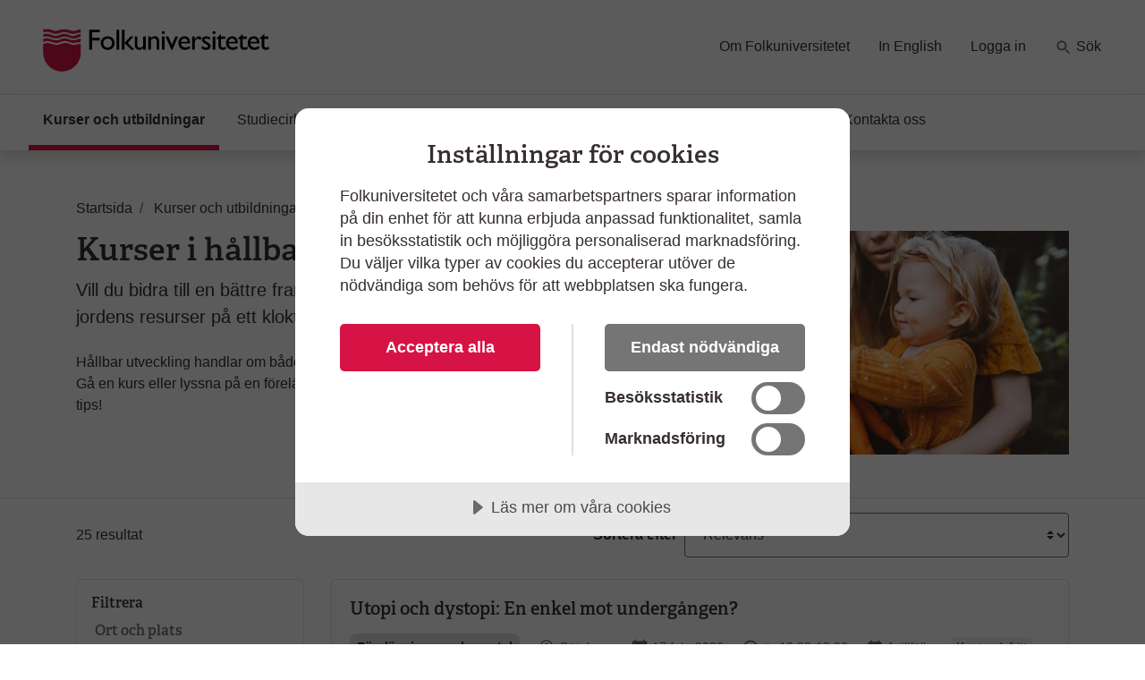

--- FILE ---
content_type: image/svg+xml
request_url: https://www.folkuniversitetet.se/globalassets/folkuniversitetet-logo.svg
body_size: 2054
content:
<svg width="281" height="53" xmlns="http://www.w3.org/2000/svg"><g fill="none" fill-rule="evenodd"><path d="M5.789.675c2.947-.327 5.453.932 7.981 1.887 3.518.781 6.292-1.316 9.647-1.538l4.125-.198c2.085 0 3.973.466 5.767 1.13 2.016.664 4.474 1.142 6.653.513 2.167-.629 4.346-1.34 6.571-1.724l.513-.07-.163 1.561-.035 2.819c-2.762-.477-5.162.804-7.678 1.375-1.562.28-3.228.058-4.742-.245l-1.538-.419-2.832-1.002c-3.402-.909-7.154-.186-10.23 1.002-1.84.944-4.194.921-6.28.513-1.561-.315-2.947-1.06-4.427-1.596-.769-.152-1.48-.432-2.26-.583-2.098-.361-4.288.047-6.222.571 0-1.445.035-2.89-.245-4.218 1.655.431 3.612.256 5.395.222" fill="#C51E42"/><path d="M9.412 7.176c1.561.524 3.006 1.328 4.684 1.573 2.016.361 4.125.082 5.791-.816 1.456-.687 2.994-1.282 4.648-1.468 2.867-.396 5.5.152 7.865 1.294 2.167.978 4.835 1.852 7.329.955l2.784-1.212c1.329-.478 2.727-.967 4.276-.769-.256 1.2-.128 2.517-.104 3.775-1.678-.14-3.309.28-4.649.991-.583.244-1.27.419-1.911.547-1.34.396-3.111.291-4.509-.046-1.922-.513-3.763-1.002-5.616-1.783-1.118-.396-2.424-.338-3.67-.42a17.299 17.299 0 0 0-6.187 1.69c-1.48.361-3.064.722-4.707.489a22.936 22.936 0 0 1-7.049-1.724c-1.212-.396-2.424-.664-3.845-.548a21.45 21.45 0 0 0-3.81.664C.767 9.017.604 7.747.581 6.43c1.374.245 2.668-.07 4.008-.151 1.724.023 3.39.175 4.823.897" fill="#C51E42"/><path d="M35.989 14.062c1.934.349 4.031.128 5.767-.49 1.55-.594 3.158-1.374 4.987-.955-.07 1.375-.093 2.925 0 4.346-2.482-.513-4.905.233-7.224.676-1.561.279-3.332.07-4.719-.385-2.656-.524-4.823-2.085-7.736-1.98-2.307.151-4.299 1.072-6.408 1.689-1.55.396-2.948 1.049-4.707.781-1.329-.14-2.482-.699-3.776-.932-2.901-.595-5.813-2.238-8.936-1.189-.92.291-1.992.664-2.75 1.317l-.139-.024c.244-1.433.442-3.041.256-4.59 1.969-.152 4.031-.641 6.082-.222v.024c1.48.314 3.251.78 4.835 1.386l4.043.886c2.354.337 4.428-.513 6.373-1.422 1.643-.652 3.414-1.293 5.383-1.072 3.111.14 5.721 1.573 8.669 2.156" fill="#d71345"/><path d="M30 18c1.829.408 3.495.99 5.197 1.538 1.572.454 3.378.711 5.056.338l2.808-.699c1.223-.35 2.578-.318 3.86-.055l.014 11.228c-.163 5.733-2.651 11.302-6.437 15.24-4.195 4.404-9.776 7.038-16.23 7.271-.047-.105-.047.046-.129 0-9.484.291-18.094-5.453-21.776-13.702C1 36.257.394 33.1.324 29.756L.313 19.049c.442-.222.92-.222 1.293-.513v.011c.571-.162 1.247-.43 1.724-.512.047-.047.303-.117.478-.14 2.155-.466 4.358.117 6.245.839 1.876.454 3.81.769 5.662 1.282a8.867 8.867 0 0 0 4.009-.385l3.006-.932c1.468-.28 3.041-1.002 4.753-.99.851.011 1.76 0 2.517.291" fill="#d71345"/><path fill="#000" d="M70.466 4.548h-9.575v6.803h9.575v3.168h-9.575v11.41h-3.528V1.38h13.103v3.168M88.862 17.686c0 5.112-3.564 8.567-8.747 8.567-4.967 0-8.531-3.599-8.531-8.567 0-4.643 3.707-8.243 8.531-8.243 5.075 0 8.747 3.456 8.747 8.243zm-14.002 0c0 3.42 2.123 5.688 5.219 5.688 3.384 0 5.507-2.16 5.507-5.652 0-3.131-2.303-5.399-5.507-5.399-3.024 0-5.219 2.268-5.219 5.363zM91.268 25.929h3.204V1.38h-3.204zM105.235 17.686l8.351 8.243h-4.319l-8.099-8.243 7.163-7.919h3.816l-6.912 7.919zm-7.415 8.243h3.204V1.38H97.82v24.549zM124.127 25.929v-2.051c-1.332 1.439-3.204 2.375-4.787 2.375-3.276 0-5.58-2.339-5.58-6.443V9.767h3.204v10.259c0 2.268 1.116 3.564 3.311 3.564 1.44 0 2.808-.792 3.852-2.268V9.767h3.204v16.162h-3.204M133.777 11.891h.072c1.223-1.548 3.023-2.448 4.823-2.448 3.06 0 5.507 2.088 5.507 6.516v9.97h-3.203V15.923c0-2.376-1.224-3.924-3.168-3.924-1.404 0-2.52.648-4.031 2.34v11.59h-3.204V9.767h3.204v2.124M147.494 25.929h3.204V9.767h-3.204v16.162zm1.619-19.149a1.92 1.92 0 0 1-1.907-1.908 1.92 1.92 0 0 1 1.907-1.908 1.92 1.92 0 0 1 1.908 1.908 1.92 1.92 0 0 1-1.908 1.908zM151.922 9.767h3.492l4.355 9.935 4.248-9.935h3.419l-7.127 16.486h-1.079l-7.308-16.486M182.125 24.345c-1.944 1.296-3.708 1.908-6.443 1.908-5.04 0-7.847-4.139-7.847-8.603 0-4.895 3.095-8.207 7.558-8.207 4.284 0 7.02 2.916 7.02 8.891h-11.375c.504 3.204 2.34 4.86 5.435 4.86 1.944 0 3.78-.72 5.652-1.944v3.095zm-2.88-8.134c-.108-2.448-1.512-3.996-3.779-3.996-2.448 0-3.924 1.44-4.356 3.996h8.135zM188.058 9.767v3.708h.072c1.62-2.844 3.168-4.032 4.679-4.032 1.296 0 2.52.612 3.852 1.872l-1.692 2.772c-.972-.936-2.232-1.584-2.987-1.584-2.196 0-3.924 2.196-3.924 4.967v8.459h-3.204V9.767h3.204M207.066 13.943c-1.8-1.188-3.492-1.692-4.68-1.692-1.296 0-2.123.612-2.123 1.476 0 .72 1.079 1.584 3.923 3.239 2.664 1.764 3.636 2.88 3.636 4.536 0 2.843-2.268 4.751-5.328 4.751-1.979 0-3.527-.396-5.615-1.476v-3.455c2.088 1.44 3.995 2.124 5.291 2.124 1.296-.072 2.376-.684 2.376-1.836 0-2.232-7.559-3.42-7.559-7.775 0-2.736 2.088-4.392 5.327-4.392 1.512 0 3.06.432 4.752 1.332v3.168M210.371 25.929h3.204V9.767h-3.204v16.162zm1.62-19.149a1.92 1.92 0 0 1-1.908-1.908 1.92 1.92 0 0 1 1.908-1.908 1.92 1.92 0 0 1 1.908 1.908 1.92 1.92 0 0 1-1.908 1.908zM220.703 9.767h5.112v2.88h-5.112v8.279c0 1.908 1.368 2.448 2.304 2.448 1.152 0 2.34-.396 3.635-1.188v2.987c-1.115.612-2.843 1.08-3.887 1.08-3.492 0-5.255-2.159-5.255-5.075v-8.531h-2.808v-.36l6.011-5.867v3.347M241.214 24.345c-1.944 1.296-3.707 1.908-6.443 1.908-5.039 0-7.847-4.139-7.847-8.603 0-4.895 3.096-8.207 7.559-8.207 4.283 0 7.019 2.916 7.019 8.891h-11.374c.503 3.204 2.339 4.86 5.435 4.86 1.944 0 3.779-.72 5.651-1.944v3.095zm-2.879-8.134c-.108-2.448-1.512-3.996-3.78-3.996-2.448 0-3.924 1.44-4.356 3.996h8.136zM247.471 9.767h5.112v2.88h-5.112v8.279c0 1.908 1.368 2.448 2.304 2.448 1.152 0 2.34-.396 3.636-1.188v2.987c-1.116.612-2.844 1.08-3.888 1.08-3.492 0-5.255-2.159-5.255-5.075v-8.531h-2.808v-.36l6.011-5.867v3.347M267.982 24.345c-1.943 1.296-3.707 1.908-6.443 1.908-5.039 0-7.847-4.139-7.847-8.603 0-4.895 3.096-8.207 7.559-8.207 4.284 0 7.019 2.916 7.019 8.891h-11.374c.504 3.204 2.339 4.86 5.435 4.86 1.944 0 3.78-.72 5.651-1.944v3.095zm-2.879-8.134c-.108-2.448-1.512-3.996-3.78-3.996-2.448 0-3.923 1.44-4.355 3.996h8.135zM274.24 9.767h5.111v2.88h-5.111v8.279c0 1.908 1.367 2.448 2.303 2.448 1.152 0 2.34-.396 3.636-1.188v2.987c-1.116.612-2.844 1.08-3.888 1.08-3.491 0-5.255-2.159-5.255-5.075v-8.531h-2.808v-.36l6.012-5.867v3.347"/></g></svg>

--- FILE ---
content_type: text/javascript
request_url: https://www.folkuniversitetet.se/Static/bundles/scripts/index.js?v=134104522940000000
body_size: 80958
content:
/*! For license information please see index.js.LICENSE.txt */
(()=>{var e={962:(e,t,n)=>{!function(e,t){"use strict";e.cookies={set:function(e,n,i,r){i=i||365,""!=(r=r||"")&&(r=";domain ="+r);var o,a=new Date;a.setTime(a.getTime()+24*i*60*60*1e3),o="; expires="+a.toGMTString(),t.cookie=e+"="+n+o+"; path=/"+r},get:function(e){for(var n=e+"=",i=t.cookie.split(";"),r=0;r<i.length;r++){for(var o=i[r];" "===o.charAt(0);)o=o.substring(1,o.length);if(0===o.indexOf(n))return o.substring(n.length,o.length)}return null},clear:function(e){this.set(e,"",-1)}}}(n(755),document)},162:(e,t,n)=>{!function(e){"use strict";e.queryString={parse:function(e,t){var n={};return t=t||!1,e.indexOf("?")>=0&&e.replace(new RegExp("([^?=&]+)(=([^&]*))?","g"),(function(e,i,r,o){(o||t)&&(n[i]=o)})),n},build:function(e,t){var n="",i=void 0===t?"?":t;for(var r in e)if(e.hasOwnProperty(r)){var o=e[r];o&&(n+=i+r+"="+o,"&"!==i&&(i="&"))}return n}}}(n(755))},686:(e,t,n)=>{!function(e,t){"use strict";e.utils=e.utils||{},e.utils.waitForIt=function(e,t,n,i,r){n=n||1e3,r=r||this,i=i||1/0;var o=0;!function a(){o<i&&t()?e.call(r):o<i&&setTimeout(a,n),o++}()},e.utils.capitalizeFirstLetter=function(e){return e.substring(0,1).toUpperCase()+e.substring(1).toLowerCase()},e.utils.replaceString=function(e,t,n,i){var r=(i=void 0===i||i)?"gi":"g";return e.replace(new RegExp(t,r),n)},e.utils.throttle=function(e,t,n){var i=(new Date).getTime();return function(){var r=(new Date).getTime();n=n||this,r-i>t&&(e.call(n),i=r)}},e.utils.formatString=function(){for(var e=arguments[0],t=0;t<arguments.length;t++){var n=new RegExp("\\{"+t+"\\}","gm");e=e.replace(n,arguments[t+1])}return e},e.utils.debounce=function(e,t,n){var i;return function(){var r=arguments;n=n||this,i&&clearTimeout(i),i=setTimeout((function(){e.apply(n,r)}),t)}}}(n(755),document)},255:(e,t,n)=>{var i=n(755),r=n(755);i(function(e,t){"use strict";t.fn.resetValidation=function(){var e=this.closest("form");return e.validate({unhighlight:function(e,t,n){console.log(e)}}).resetForm(),e.find(".input-validation-error").removeClass("input-validation-error"),e.find("[data-valmsg-summary=true]").removeClass("validation-summary-errors").addClass("validation-summary-valid").find("ul").empty(),e.find("[data-valmsg-replace]").removeClass("field-validation-error").addClass("field-validation-valid").empty(),e},t.validator.unobtrusive.adapters.addBool("requiredtrue","required"),t.validator.addMethod("organisationnumber",(function(e,t,r){if(""===e||null===e)return n(t),!0;if(null==(e=e.match(/^(?:\d{2})?(\d)(\d)(\d)(\d)(\d)(\d)[-]?(\d)(\d)(\d)(\d)$/)))return n(t),!1;for(var o,a=0,s=1;s<e.length;s++)o=parseInt(e[s]),a+=s%2==0?o:2*o%9+9*Math.floor(o/9);return a%10==0?(i(t),!0):(n(t),!1)}));const n=function(e){if(document.createEvent){const t=document.createEvent("HTMLEvents");t.initEvent("invalid",!0,!0),t.eventName="invalid",e.dispatchEvent(t)}else{const t=document.createEventObject();t.eventName="invalid",t.eventType="invalid",e.fireEvent("on"+t.eventType,t)}},i=function(e){if(document.createEvent){const t=document.createEvent("HTMLEvents");t.initEvent("valid",!0,!0),t.eventName="valid",e.dispatchEvent(t)}else{const t=document.createEventObject();t.eventName="valid",t.eventType="valid",e.fireEvent("on"+t.eventType,t)}};t.validator.unobtrusive.adapters.addBool("organisationnumber"),t.validator.addMethod("isofage",(function(e,t,n){if(""===(e=10===(i=(i=e).replace(/-/g,"")).length?function(e){const t=parseInt(e,10);return isNaN(t)?"":((new Date).getFullYear()-t-1).toString().substring(0,2)}(i.substring(0,2))+i:(i.length,i))||null===e)return!0;var i;if(null===(e=e.match(/(\d{8})[-]?(\d{4})$/)))return!1;var r=new Date,o=new Date(Date.parse(e[1].substr(0,4)+"-"+e[1].substr(4,2)+"-"+e[1].substr(6,2))),a=new Date(r.getFullYear(),o.getMonth(),o.getDate()),s=r.getFullYear()-o.getFullYear();return a>r&&s--,s>=18})),t.validator.unobtrusive.adapters.addBool("isofage"),t.validator.addMethod("requiredif",(function(e,n,i){var r,o=n.name.substr(0,n.name.lastIndexOf(".")),a=t(o?"[name='"+o+"."+i.othername+"']":"[name='"+i.othername+"']"),s=a.attr("type");return r="checkbox"===s?a.is(":checked").toString():"radio"===s?a.filter(":checked").val():a.val(),i.othervalue!==r||t.validator.methods.required.call(this,e,n,i)})),t.validator.unobtrusive.adapters.add("requiredif",["othername","othervalue"],(function(e){e.rules.requiredif={othername:e.params.othername,othervalue:e.params.othervalue},e.messages.requiredif=e.message})),t.validator.addMethod("unique",(function(e,n,i){var r=!0;return t(n).closest("form").find(i).not(n).each((function(){r&&null!=e&&t(this).val().toLowerCase()===e.toLowerCase()&&(r=!1)})),r})),t.validator.unobtrusive.adapters.addSingleVal("unique","selector"),t.validator.addMethod("requriedyearandmonth",(function(e,n,i){var r=!0,o=t(n).closest(".form-group");return console.log("requriedyearandmonth"),t.each(i,(function(e,t){o.find("#"+t).val()||(r=!1)})),r})),t.validator.unobtrusive.adapters.add("requriedyearandmonth",["yearpropertyname","monthpropertyname"],(function(e){e.rules.requriedyearandmonth={yearpropertyname:e.params.yearpropertyname,monthpropertyname:e.params.monthpropertyname},e.messages.requriedyearandmonth=e.message})),t.validator.setDefaults({ignore:":hidden, [readonly=readonly]"})}(window,r))},565:(e,t,n)=>{!function(e){"use strict";const t={init:function(){this.query=this.query||"",this.location=void 0,this.searchBox=e("[data-enhancer='arrangementSearchBox']"),this.sortOrder=e("[data-arrangementSearch-sortOrder]"),this.clearButton=e("[data-arrangementSearch-clearQuery"),this.hitsLabel=e("[data-arrangmentSearch-hitsLabel]"),this.filterCounters=e("[data-arrangementSearch-filterCounter]"),this.loadMoreButton=e("[data-arrangementSearch-loadMore"),this.searchBox.on("search",(function(e,n){t.onSearch(e,n)})),this.searchBox.on("queryChange",(function(e,n){t.onQueryChange(e,n)})),this.searchBox.on("locationChange",(function(e,n){t.onLocationChanged(e,n)})),this.sortOrder.on("change",(function(e){e.preventDefault(),t.onSearch(e)})),this.clearButton.on("click",(function(){t.onClearQuery()})),this.loadMoreButton.on("click",(function(){t.onLoadMore(e(this).attr("data-arrangementSearch-loadMore"))})),this.getFilters(!0).each((function(){e(this).on("arrangementFilterChanged",(function(e,n){t.onFilterChanged(e,n)}))}))},getFilters:function(t=!1){return t?e("[data-enhancer='arrangementFilter'], [data-arrangementfilter-staticfilter]"):e(".sidebar").is(":visible")?e(".sidebar [data-enhancer='arrangementFilter'], [data-arrangementfilter-staticfilter]"):e("#filtermenu [data-enhancer='arrangementFilter'], [data-arrangementfilter-staticfilter]")},getResultContainer:function(){return e("[data-arrangementSearch-resultContainer")},getSearchQueryString:function(t){return t.map((function(){return e(this).is("input")?this.name+"="+this.value:e(this).attr("data-arrangementFilter-parameter-name")+"="+e(this).attr("data-arrangmentFilter-filterValue")})).get()},getSearchUrl:function(){return this.searchBox&&this.searchBox.length>0?this.searchBox.attr("data-arrangementSearch-url"):""},getSortOrder:function(){return this.sortOrder&&this.sortOrder.length>0?this.sortOrder.val():""},getViewContainer:function(){return e("[data-arrangmentSearch-viewContainer")},onClearQuery:function(){this.query="",this.search(this.getSearchUrl(),this.query,this.location,this.getFilters())},onFilterChanged:function(e,t){this.search(this.getSearchUrl(),this.query,this.location,this.getFilters(),1,this.getViewContainer())},onLoadMore:function(e){var t=parseInt(e);t||(t=2),this.search(this.getSearchUrl(),this.query,this.location,this.getFilters(),t,this.getResultContainer(),!0)},onLocationChanged:function(t,n){e("[data-arrangementfilter-staticfilter][name='l']").val(""),this.location=n},onQueryChange:function(e,t){this.query=t},onSearch:function(e,t){this.search(this.getSearchUrl(),this.query,this.location,this.getFilters())},search:function(n,i,r,o,a=1,s,l=!1){var u=n+"?query="+i,c=this.getSortOrder();c&&""!=c&&(u+="&s="+c),null!=r&&""!=r&&(o=o.filter((function(){return"ll"!=e(this).attr("data-arrangementfilter-parameter-name")})),u+="&ll="+r),o=o.filter((function(){return null!=e(this).attr("data-arrangmentFilter-filterValue")&&""!=e(this).attr("data-arrangmentFilter-filterValue")})),this.updateFilterCounter(o),null!=o&&o.length>0&&(u+="&"+t.getSearchQueryString(o).join("&")),u+="&p="+a,l&&(u+="&loadmore=true"),s?e.ajax({url:u,dataType:"html",timeout:15e3,cache:!1,success:t=>{if(l)s.replaceWith(t);else{var n=e("[data-arrangementFilter='container']"),i=e(t).find("[data-arrangementFilter='container']");n.each((function(){e(this).html(i[0].innerHTML)})),s.html(t),(n=e("[data-arrangementFilter='container']")).each((function(){e.initEnhancers(this)}))}e.initEnhancers(s),this.init(),this.hitsLabel.html(this.getResultContainer().attr("data-arrangementSearch-resultContainer"))},complete:()=>{this.updateHistory(u)},error:function(e,t,n){console.log("Ett fel uppstod när resultat listan skulle uppdateras.",t,n)}}):window.location=u},updateHistory:function(e){const t=e.substring(e.indexOf("?")).replace("&loadmore=true","");history.replaceState(null,null,t)},updateFilterCounter:function(t){var n=0;t.each((function(){var t=e(this).attr("data-arrangmentfilter-filtervalue").split(",");n+=t.length})),this.filterCounters.text(n),this.filterCounters.toggleClass("d-none",!(n>0))}};e(document).ready(t.init())}(n(755))},254:(e,t,n)=>{!function(e){if("undefined"!=typeof epi&&void 0!==epi.EPiServer&&void 0!==epi.EPiServer.Forms&&void 0!==e){var t={Validators:{"EPiServer.Forms.Implementation.Validation.RequiredValidator":function(t,n,i){return i&&(""==n||n&&!n.length)?{isValid:!1,message:e.utils.formatString(i.model.message,e("[name="+t+"]").closest("div.Form__Element,fieldset.Form__Element").find(".Form__Element__Caption").contents().filter((function(){return 3===this.nodeType})).text().toLowerCase())}:{isValid:!0}}}};e.extend(!0,epi.EPiServer.Forms,t),$$epiforms(".EPiServerForms").on("elementValidated",(function(t){var n=e(t.element),i=n.find('[name="'+t.elementName+'"]'),r=n.hasClass("FormChoice")?n:i,o=n.find(".Form__Element__ValidationError");console.log(t.elementName,n,i,o),t.isValid?(r.removeClass("input-validation-error").addClass("input-validation-valid"),r.attr("aria-invalid",null),o.addClass("field-validation-valid").removeClass("field-validation-error")):(r.addClass("input-validation-error").removeClass("input-validation-valid"),r.attr("aria-invalid",!0),o.addClass("field-validation-error").removeClass("field-validation-valid"))})).on("formsStepValidating",(function(t){if(!t.isValid){var n=e(t.currentTarget),i=n.find(".alert"),r=n.find(".Form__Title"),o=n.find(".Form__Element__ValidationError").map((function(e,t){return{id:t.id,msg:t.innerText}})),a=i.find("ul");e.each(o,(function(){var e=this.id.replace("-error-msg","");a.append('<li><a href="#'+e+'">'+this.msg+"</a><li>")})),i.removeClass("hidden").focus(),r.get(0).scrollIntoView()}}))}}(n(755))},325:(e,t,n)=>{n(755);window},441:(e,t,n)=>{n(755)},241:()=>{document.querySelectorAll(".clickable-video").forEach((function(e){e.addEventListener("click",(function(){this.paused||this.ended?this.play():this.pause()}))}))},475:(e,t,n)=>{!function(e,t,n){"use strict";var i={},r={},o={};function a(n){o[n]&&a.call(this,o[n]),"function"==typeof r[n]?r[n].call(this):"object"==typeof r[n]&&"function"==typeof r[n].init?e.extend(!0,{},r[n]).init(this):t.console&&"function"==typeof console.error&&console.error("Non-existing enhancer: '%s' on %o",n,this)}function s(t){(t?e(t).find("[data-enhancer]"):e("[data-enhancer]")).each((function(){var t=e(this).attr("data-enhancer");a.call(this,t)}))}e((function(){e(n).on("click","[data-handler]",(function(n){var r=e(this).attr("data-handler");"A"===this.tagName&&(n.metaKey||n.ctrlKey||n.shiftKey)||(i&&"function"==typeof i[r]?i[r].call(this,n):t.console&&"function"==typeof console.error&&console.error("Non-existing handler: '%s' on %o",r,this))})),s()})),e.handler=function(e,t){i[e]=t},e.enhancer=function(e,t,n){n?(r[e]=n,o[e]=t):r[e]=t},e.initEnhancer=function(t){var n=(t="string"==typeof t?e(t):t).attr("data-enhancer");a.call(t,n)},e.initEnhancers=function(t){s(t="string"==typeof t?e(t):t)},e.getEnhancer=function(t){return e(r[t])}}(n(755),window,document)},566:(e,t,n)=>{(e=>{"use strict";e.enhancer("loadingButton",{button:null,buttonText:null,triggerDefault:!1,form:null,init:function(t){if(this.button=e(t),this.buttonText=this.button.children(".btn-text"),this.form=this.button.closest("form"),this.button.on("loadingButton.setLoading",e.proxy(this.setLoadingState,this)).on("loadingButton.reset",e.proxy(this.reset,this)),this.button.data("trigger-onclick")&&this.button.on("click",e.proxy(this.setLoadingState,this)),this.button.data("trigger-default")&&(this.triggerDefault=!0),this.form.data("validator")){var n=this.button;this.form.on("invalid-form",(function(){n.trigger("loadingButton.reset")}))}},setLoadingState:function(){const e=this.button,t=this.buttonText;return e.addClass("btn-loading loading-animation-active"),e.data("loading-text")&&(e.data("default-text",t.text()),t.text(e.data("loading-text"))),setTimeout((()=>{e.prop("disabled",!0)}),1),this.triggerDefault},reset:function(e){this.button.removeClass("btn-loading");var t=this.button;setTimeout((()=>{t.prop("disabled",!1)}),1),this.button.data("default-text")&&this.buttonText.text(this.button.data("default-text"))}})})(n(755))},975:(e,t,n)=>{!function(e){"use strict";e.enhancer("arrangementFilter",{init:function(t){this.element=e(t),this.terms=this.element.find("input[data-arrangementFilter-term]"),this.parameterName=this.element.attr("data-arrangementFilter-parameter-name"),this.clearButton=this.element.find("[data-arrangementFilter-clear-button]");var n=this;this.setFilterValue(this.getSelectedTermsValues().join(",")),this.terms.on("change",(function(e,t){n.termChanged(e,t)})),this.clearButton.on("click",(function(){n.clear()}))},getSelectedTerms:function(){return this.terms.filter(":checked")},getSelectedTermsValues:function(){return this.getSelectedTerms().map((function(){return e(this).val()})).get()},setFilterValue:function(e){e?this.clearButton.show():this.clearButton.hide(),this.element.attr("data-arrangmentFilter-filterValue",e)},clear:function(){this.clearButton.hide(),this.terms.prop("checked",!1),this.raiseTermChanged()},termChanged:function(t,n=!0){var i=t.currentTarget,r=e("input[name='"+i.name+"'][value='"+i.value+"']").not(i);r.prop("checked",i.checked),i.checked&&(e("input[data-parent='"+i.value+"']").prop("checked",!1),i.dataset.parent&&e("input[value='"+i.dataset.parent+"']").prop("checked",!1)),n&&r.trigger("change",!1),this.raiseTermChanged(n)},raiseTermChanged:function(e=!0){var t=this.getSelectedTermsValues().join(","),n={parameterName:this.parameterName,value:t};this.setFilterValue(t),console.log("raiseTermChanged",t,n),e&&this.element.trigger("arrangementFilterChanged",[n])}})}(n(755))},308:(e,t,n)=>{!function(e){"use strict";e.enhancer("arrangementSearchBox",(function(){const t=e(this),n=t.find("[data-arrangementSearchBox-query]"),i=t.find("[data-arrangementSearchBox-location]"),r=t.find("[data-arrangementSearchBox-remote]");function o(e){t.trigger("queryChange",[e])}function a(){var e=[];e.push(i.val()),t.trigger("locationChange",[e])}n.siblings("button.input-reset").on("click",(function(){o(""),n.val("").focus()})),o(n.val()),n.on("change",(function(){o(n.val())})),i.on("change",(function(){a()})),r.on("change",(function(){a()})),t.on("submit",(function(e){!function(e){var r={mode:t.attr("data-mode"),query:n.val(),location:i.val()};t.trigger("search",[r]),e.preventDefault()}(e)}))}))}(n(755))},271:(e,t,n)=>{(e=>{"use strict";e.enhancer("customFileUpload",(function(){const t=e(this).find(".FormFileUpload__PostedFile"),n=t.find(".file").first();n.remove(),e(this).on("change",(function(){const i=e(this).find(".custom-file-input").prop("files"),r=Array.from(i);e.each(r,(function(e,i){const r=n.clone();r.find(".file-name").text(i.name),r.removeClass("d-none"),t.append(r)}))}))}))})(n(755))},727:(e,t,n)=>{!function(e){"use strict";e.enhancer("dismissableToast",(function(){e(this).on("hidden.bs.toast",(t=>{e.cookies.set(e(t.currentTarget).attr("data-dismissable-id")+"-closed","true")}))}))}(n(755))},510:(e,t,n)=>{!function(e){"use strict";e.enhancer("expandableForm",(function(){const t=e(this).next(),n=e(this).find(e(".custom-control-input")),i=["true","false"],r=(t,n,i)=>{e(t).attr(n)==i[0]?e(t).attr(n,i[1]):e(t).attr(n)==i[1]&&e(t).attr(n,i[0])};e(this).on("click : focus",(o=>{e(".expandable-form").not(t).slideUp(),e(".expandable-form").not(t).attr("aria-hidden","true"),e(".custom-control-input").not(n).attr("aria-expanded","false"),t.slideDown(),r(t,"aria-hidden",i),r(n,"aria-expanded",i)}))}))}(n(755))},47:(e,t,n)=>{!function(e){"use strict";e(".faq-item-area .accordion").on("show.bs.collapse",(function(){e(this).closest(".faq-item-area").find(".accordion .show").collapse("hide")}))}(n(755))},268:(e,t,n)=>{(e=>{"use strict";e.enhancer("getDynamicHeight",(function(){var t=e(this);if(!e(this).hasClass("show")&&e(this).children().length>0){var n=e(this).children().eq(4).offset().top-e(this).offset().top;e(this).height(n)}else e(this).children().length>0&&e(this).height("auto");e(this).next(".reveal-content-btn").on("click",(function(){if(e(this).hasClass("show"))e(t).height("auto");else{var n=e(t).children().eq(4).offset().top-e(t).offset().top;e(t).height(n)}}))}))})(n(755))},833:(e,t,n)=>{(e=>{"use strict";e.enhancer("globalHeader",(function(){}))})(n(755))},490:(e,t,n)=>{((e,t)=>{"use strict";e.enhancer("localCoursedatesFilter",{searchWrapper:null,monthSelect:null,lengthSelect:null,noHitsMessage:null,init:function(n){this.searchWrapper=e(n),this.monthSelect=e("#month-select"),this.lengthSelect=e("#length-select"),this.noHitsMessage=e("#no-hits-message");var i=e.queryString.parse(t.location.search);i.month&&this.monthSelect.find('option[value="'+i.month+'"]').length&&this.monthSelect.val(i.month),i.lenght&&this.lengthSelect.find('option[value="'+i.length+'"]').length&&this.lengthSelect.val(i.lenght),(i.month||i.lenght)&&this.filterList(),this.monthSelect.on("change",this.handleFilterChange.bind(this)),this.lengthSelect.on("change",this.handleFilterChange.bind(this))},handleFilterChange:function(e){this.filterList(),this.updateLocation()},filterList:function(){var t=this;this.searchWrapper.find("li.date-item").each((function(){var n=t.checkSelectConditions(this);e(this).toggleClass("hidden",!n)}));var n=this.searchWrapper.find("li.date-item:not(.hidden)").length>0;this.noHitsMessage.toggleClass("hidden",n)},checkSelectConditions:function(e){return!(""!=this.monthSelect.val()&&this.monthSelect.val()!=e.dataset.month||""!=this.lengthSelect.val()&&String(this.lengthSelect.val())!=String(e.dataset.length))},updateLocation:function(){var n=e.queryString.parse(t.location.search);n.month=this.monthSelect.val(),n.length=this.lengthSelect.val(),t.history.replaceState(null,null,t.location.pathname+e.queryString.build(n))}})})(n(755),window)},256:(e,t,n)=>{((e,t)=>{"use strict";e.enhancer("localListSearch",{searchWrapper:null,baseUr:null,searchInput:null,urlHelper:null,pageHelper:null,loadMoreButton:null,resultsList:null,page:null,updateHistory:function(e){var t=e.substring(e.indexOf("?"));history.replaceState(null,null,t)},init:function(e){this.load(e),this.bindEvents()},load:function(n){this.searchWrapper=n,this.urlHelper=n.querySelector("#arrangement-list-url"),this.pageHelper=n.querySelector("#arrangement-list-page"),this.searchInput=n.querySelector("#search-query"),this.loadMoreButton=n.querySelector("#next-btn"),this.resultsList=n.querySelector("#results-list");var i,r=t.location.toString();-1!=r.indexOf("?")?(console.log(r.indexOf("?")),i=r.substring(r.indexOf("?")),this.searchInput.value=decodeURIComponent(i.substring(i.indexOf("query=")+6))):i=(i=this.urlHelper.value.replace("{query}",this.searchInput.value)).replace("{page}",this.pageHelper.value),this.updateHistory(i),this.announcer=e("<div>",{class:"sr-only","aria-live":"assertive"}),e(this.searchWrapper).append(this.announcer)},bindEvents:function(){this.searchInput&&this.searchInput.addEventListener("keyup",e.utils.debounce(this.handleInput,300,this)),e("#results-list").on("click","#next-btn",this.handleButtonClick.bind(this))},handleInput:function(t){var n=this;t.preventDefault();var i=location.protocol+"//"+location.host+location.pathname,r=this.searchInput.value,o=this.urlHelper.value.replace("{query}",r);o=i.replace(/\/?$/,"/")+o.replace("{page}",this.pageHelper.value),e.ajax({url:o,dataType:"html",cache:!1,success:function(t){n.resultsList.innerHTML=t,n.updateHistory(o);var i=e(n.resultsList).find(".search-item").length;r?n.announce("Visar "+i+" resultat för sökning: "+r):n.announce("Visar "+i+" resultat")},error:function(e,t,n){console.log("Ooops! Något gick fel i sökningen")}})},handleButtonClick:function(t){var n=this,i=location.protocol+"//"+location.host+location.pathname,r=parseInt(n.pageHelper.value)+1;n.pageHelper.value=r;var o=n.searchInput.value,a=n.urlHelper.value.replace("{query}",o);a=i.replace(/\/?$/,"/")+a.replace("{page}",n.pageHelper.value),e.ajax({url:a,dataType:"html",success:function(e){n.resultsList.innerHTML=e,n.updateHistory(a)},error:function(e,t,n){console.log("Ooops! Något gick fel i searchHandler")}})},announce:function(e){this.announcer.html(e)}})})(n(755),window)},823:(e,t,n)=>{((e,t)=>{"use strict";e.enhancer("locationAutoComplete",{settings:{mediaQuery:"(min-width: 768px)",initialized:!1,minQueryCharLength:2,element:null,focusTriggeredByMouseClick:!1,mouseDownHappened:!1,focusedTriggeredByClosed:!1,currentFocus:-1},locationInputWrapper:null,locationInput:null,locationDropDownMenu:null,remoteLocationDropDownMenu:null,remoteLocationDropDownDefaultPanel:null,locationDropDownDefaultPanel:null,locationDropDownSearchPanel:null,locationIdInput:null,cityLocationId:null,locationListIdInput:null,resetButton:null,form:null,searchButton:null,init:function(n){this.settings.element=e(n),this.settings.focusTriggeredByMouseClick=!1,t.matchMedia(this.settings.mediaQuery),this.setupElements(),this.bindEvents(),this.settings.initialized=!0},setupElements:function(){this.locationInputWrapper=this.settings.element,this.locationInput=this.locationInputWrapper.find("input[type=search]"),this.locationInput.attr("role","combobox").attr("aria-expanded","false").attr("aria-autcomplete","both"),this.remoteLocationInput=this.locationInputWrapper.find("input[type=checkbox]"),this.locationDropDownMenu=this.locationInputWrapper.find(".dropdown-menu-location"),this.locationDropDownMenu.attr("role","listbox"),this.locationDropDownMenu.attr("id")||this.locationDropDownMenu.attr("id",this.locationInput.attr("id")+"-dropdown"),this.locationInput.attr("aria-controls",this.locationDropDownMenu.attr("id")),this.locationDropDownDefaultPanel=this.locationDropDownMenu.find(".location-dropdown-default"),this.remoteLocationDropDownMenu=this.locationInputWrapper.find(".dropdown-menu-remote"),this.remoteLocationDropDownDefaultPanel=this.locationDropDownMenu.find(".location-dropdown-remote"),this.locationDropDownSearchPanel=this.locationDropDownMenu.find(".location-dropdown-search"),this.form=this.settings.element.closest("form"),this.locationIdInput=this.form.find("[name=l]"),this.locationListIdInput=this.form.find("[data-arrangementSearchBox-location]"),this.resetButton=this.locationInputWrapper.find(".input-reset"),this.searchButton=this.form.find("[type=submit]"),this.announcer=e("<div>",{class:"sr-only","aria-live":"assertive"}),this.settings.element.append(this.announcer)},bindEvents:function(){this.locationInput.on("keyup",e.utils.debounce(this.handleKeyUp,100,this)).on("keypress",e.proxy(this.handleKeyPress,this)).on("focus",e.proxy(this.handleFocus,this)).on("focusout",e.proxy(this.handleFocusOut,this)).on("mousedown",e.proxy(this.handleMouseDown,this)).on("input",e.proxy(this.handleInput,this)).on("blur",e.proxy(this.handleBlur,this)).on("keydown",e.proxy(this.handleKeydown,this)),this.locationDropDownMenu.on("click","a",e.proxy(this.handleElementClick,this)),this.remoteLocationDropDownMenu.on("click","div.remote-checkbox",e.proxy(this.handleRemoteLocationSelected,this)),this.locationDropDownMenu.on("mousedown","a",e.proxy(this.handleElementMousedown,this)),this.locationDropDownMenu.on("keydown",e.proxy(this.handleKeydown,this)),this.resetButton.on("click",e.proxy(this.resetButtonClick,this))},handleBlur:function(){this.settings.focusTriggeredByMouseClick=!1,this.settings.mouseDownHappened?this.settings.mouseDownHappened=!1:(this.locationDropDownMenu.removeClass("show"),this.locationInput.attr("aria-expanded","false"))},handleMouseDown:function(e){this.settings.focusTriggeredByMouseClick=!0},handleInput:function(e){this.settings.currentFocus=-1;const t=e.currentTarget.value.trim();t.length<this.settings.minQueryCharLength?(this.locationDropDownDefaultPanel.removeClass("d-none"),this.locationDropDownSearchPanel.addClass("d-none"),this.locationIdInput.val("")):this.locationDropDownMenu.hasClass("show")||(this.locationInput.dropdown("show"),this.locationInput.attr("aria-expanded","true"));let n=t.length>0;this.resetButton.toggleClass("show",n).attr("tabindex",n?"0":"-1").attr("aria-hidden",n?"false":"true")},handleFocusOut:function(t){""===this.locationIdInput.val()&&e("#location-input").val("")},handleFocus:function(e){this.settings.focusTriggeredByMouseClick||this.locationDropDownMenu.hasClass("show")||this.locationInput.dropdown("show"),this.locationDropDownMenu.addClass("show"),this.locationInput.attr("aria-expanded","true"),this.remoteLocationDropDownMenu.removeClass("show");let t=e.currentTarget.value.trim().length>0;this.resetButton.toggleClass("show",t).attr("tabindex",t?"0":"-1").attr("aria-hidden",t?"false":"true")},handleKeyUp:function(t){const n=t.currentTarget.value.trim();if(n.length>=this.settings.minQueryCharLength){const t=this.locationDropDownSearchPanel;let i=0;t.empty(),this.locationDropDownDefaultPanel.find("a").each((function(){const r=e(this),o=r.text();if(r.hasClass("dropdown-item-location")&&o.toLowerCase().startsWith(n.toLowerCase())){const o=r.clone(),a=e.utils.replaceString(o.text(),n,"<b>$&</b>");o.html(a),t.append(o),i++}})),0===i&&t.append(`<div class="dropdown-item"><i>Inga träffar för ${n}<i></div>`),this.locationDropDownDefaultPanel.addClass("d-none"),this.locationDropDownSearchPanel.removeClass("d-none")}else this.locationDropDownDefaultPanel.removeClass("d-none"),this.locationDropDownSearchPanel.addClass("d-none")},handleKeyPress:function(e){13===e.keyCode&&e.preventDefault()},handleKeydown:function(t){const n="active-dropdown",i=t=>{e.each(t,(function(t,i){e(i).removeClass(n)}))},r=e=>{i(e),this.settings.currentFocus>=e.length&&(this.settings.currentFocus=0),this.settings.currentFocus<0&&(this.settings.currentFocus=e.length-1);const t=e.eq(this.settings.currentFocus);t.addClass(n),t[0].scrollIntoView({block:"nearest",inline:"nearest"}),console.log(t.text()),this.announce(t.text())};let o=".location-dropdown-default";this.locationDropDownSearchPanel.is(":visible")&&(o=".location-dropdown-search");const a=e(o).find("a");if(this.locationInput.is(":focus"))switch(t.keyCode){case 40:this.settings.mouseDownHappened=!0,this.settings.currentFocus++,r(a);break;case 38:this.settings.mouseDownHappened=!0,this.settings.currentFocus--,r(a);break;case 13:this.settings.currentFocus>-1&&a&&a.eq(this.settings.currentFocus).trigger("click");break;case 27:this.locationDropDownMenu.removeClass("show"),this.locationInput.attr("aria-expanded","false"),i(a);break;case 9:if(t.shiftKey)break;t.preventDefault(),this.locationInput.val().length>0?this.resetButton.focus():this.searchButton.focus()}},handleElementClick:function(t){t.preventDefault(),this.resetButton.addClass("show").removeAttr("tabindex").removeAttr("aria-hidden");const n=e(t.target).closest("a"),i=n.text().trim(),r=n.data("id");this.cityLocationId=r,this.locationInput.val(i),this.locationInput.attr("value",i),this.locationListIdInput.val(r).trigger("change"),this.locationDropDownMenu.removeClass("show"),this.locationInput.attr("aria-expanded","false"),10851!==r&&this.remoteLocationDropDownMenu.addClass("show")},handleRemoteLocationSelected:function(t){t.preventDefault();const n=e(t.currentTarget.firstElementChild);n.is(":checked")?(n.removeAttr("checked"),this.locationListIdInput.val(this.cityLocationId).trigger("change")):(n.attr("checked",!0),this.locationListIdInput.val([this.locationListIdInput.val(),n.data("id")])),n.trigger("change")},handleElementMousedown:function(e){this.settings.mouseDownHappened=!0},resetButtonClick:function(e){this.locationInput.val("").focus(),this.locationListIdInput.val("").trigger("change"),this.locationDropDownDefaultPanel.removeClass("d-none"),this.locationDropDownSearchPanel.addClass("d-none"),this.remoteLocationDropDownMenu.removeClass("show"),this.locationInput.dropdown("show")},announce:function(e){this.announcer.html(e)}})})(n(755),window)},37:(e,t,n)=>{((e,t)=>{"use strict";e.enhancer("locationSearchOverlay",{settings:{mediaQuery:"(min-width: 768px)",initialized:!1,minQueryCharLength:2,element:null},searchOverlay:null,cityLocationId:null,remoteLocationButton:null,init:function(e){const n=t.matchMedia(this.settings.mediaQuery);n.addListener((t=>{this.settings.initialized||t.matches||(this.load(e),this.bindEvents()),this.settings.initialized=!0})),this.settings.initialized||n.matches||(this.load(e),this.bindEvents(),this.settings.initialized=!0)},load:function(t){this.settings.element=e(t),this.remoteLocationButton=e(t.nextElementSibling),this.searchOverlay=new SearchOverlay(t)},bindEvents:function(){this.settings.initialized=!0,this.searchOverlay.input.on("keyup",e.utils.debounce(this.handleInput,300,this)).on("keypress",e.proxy(this.handleKeyPress,this)),this.searchOverlay.searchPanel.on("click","a",e.proxy(this.handleElementClick,this)),this.searchOverlay.listPanel.on("click","a",e.proxy(this.handleElementClick,this)),this.remoteLocationButton.on("click","",e.proxy(this.handleRemoteLocationSelected,this))},handleInput:function(t){if(40===t.keyCode&&this.searchOverlay.input.is(":focus"))return void searchOverlay.getVisiblePanel().find("a").first().focus();const n=t.currentTarget.value.trim();if(n.length>=this.settings.minQueryCharLength){this.searchOverlay.searchPanel.empty();const t=this.searchOverlay;this.searchOverlay.listPanel.find("a").each((function(){const i=e(this),r=i.text();if(i.hasClass("search-box-listitem-location")&&r.toLowerCase().startsWith(n.toLowerCase())){const r=i.clone(),o=e.utils.replaceString(r.text(),n,"<b>$&</b>");r.html(o),t.searchPanel.append(r)}})),this.searchOverlay.showPanel(this.searchOverlay.searchPanel),this.searchOverlay.hidePanel(this.searchOverlay.listPanel),0===t.searchPanel.children().length&&this.searchOverlay.searchPanel.append(`<a class="dropdown-item"><i>Inga träffar för ${n}<i></a>`)}else this.searchOverlay.showPanel(this.searchOverlay.listPanel),this.searchOverlay.hidePanel(this.searchOverlay.searchPanel)},handleKeyPress:function(t){if(13===t.keyCode){const n=t.currentTarget.value.trim();t.preventDefault();const i=this.searchOverlay.searchPanel.find("a.search-box-listitem").first();return n.length>=this.settings.minQueryCharLength&&i.length?(this.searchOverlay.input.val(i.text().trim()),this.searchOverlay.form.find("[name=ll]").val(i.data("id")),this.searchOverlay.hideOverlay(),e("#search-btn").focus()):(this.searchOverlay.hideOverlay(),e("#search-btn").focus()),!1}},handleElementClick:function(t){t.preventDefault();const n=e(t.target),i=n.text().trim(),r=n.data("id");this.cityLocationId=r,this.searchOverlay.input.val(i),this.searchOverlay.form.find("[name=ll]").val(r),this.searchOverlay.hideOverlay(),e("#search-btn").focus(),10851!==r&&e("#mobile-remote-location").removeClass("d-none")},handleRemoteLocationSelected:function(t){t.preventDefault();const n=e(t.currentTarget.firstElementChild);n.is(":checked")?(n.removeAttr("checked"),this.searchOverlay.form.find("[name=ll]").val(this.cityLocationId)):(n.attr("checked",!0),this.searchOverlay.form.find("[name=ll]").val([this.cityLocationId,n.data("id")]))}})})(n(755),window)},611:(e,t,n)=>{(e=>{"use strict";e.enhancer("minorToggler",(function(){const t=e(this),n=t.find("#AttendeeFormData_SecurityNumber"),i=t.find("[data-minortoggler-target]");n.on("keyup change blur input",(e=>{var t,r,o,a,s,l;n.valid()&&(l="",(t=n.val()).length>=12?l=(t=t.substr(0,4)+"-"+t.substr(4,2)+"-"+t.substr(6,2)).substr(8,2):t.length>=6&&(l=(t=t.substr(0,2)+"-"+t.substr(2,2)+"-"+t.substr(2,2)).substr(6,2)),s=new Date(t),(isNaN(s.valueOf())?l>"31":(r=new Date(t),o=Date.now(),a=new Date(r),new Date(o).getFullYear()-a.getFullYear()<=18))?i.show():i.hide())})),void 0!==n.val()&&""!==n.val()&&n.trigger("change")}))})(n(755))},29:(e,t,n)=>{!function(e){"use strict";e.enhancer("modalHelper",(function(t){function n(){e("#contact-form-submit").removeClass("d-none"),e("#form-sent-close-modal").removeClass("d-none"),e("#form-sent").addClass("d-none"),e("#form-sent").removeClass("d-flex"),e("#contact-form").removeClass("invisible"),e("#contact-form").find("input[type=text], textarea").val("")}e("#contact-form-submit").on("click",(function(t){var n=e("#contact-form")[0];n.checkValidity()||(t.preventDefault(),t.stopPropagation()),n.classList.add("was-validated")})),e("#contact-form").submit((function(t){var n,i,r,o,a;t.preventDefault(),n=e("#validationName").val(),i=e("#validationEmail").val(),r=e("#phoneNumberNovalidate").val(),o=e("#enquiryTextarea").val(),a="PostForm?name={name}&email={email}&telephone={telephone}&message={message}".replace("{name}",n).replace("{email}",i).replace("{telephone}",r).replace("{message}",o),e.ajax({url:a,dataType:"html",timeout:15e3,success:function(t){e("#form-sent").removeClass("d-none"),e("#form-sent").addClass("d-flex")},complete:function(){e("#contact-form-submit").addClass("d-none"),e("#form-sent-close-modal").removeClass("d-none"),e("#contact-form").addClass("invisible"),e("#contact-form").removeClass("was-validated")},error:function(t,n,i){e("#form-error").removeClass("d-none"),e("#form-error").addClass("d-flex"),console.log("Ooops! Något gick fel i searchHandler")}})})),e("#modalToggle").click((function(){e("#contact-modal").modal("show")})),e("#form-sent-close-modal").click((function(){n()})),e("#dismiss-modal").click((function(){e("#form-sent").hasClass("d-flex")&&n()}))}))}(n(755))},895:(e,t,n)=>{(e=>{"use strict";e.enhancer("newsList",(function(){const t=e(this);t.on("click","#next-btn",(n=>{var i,r;e("#loading-animation").show(),n.preventDefault(),i=+e("#news-list-page").val()+1,r=t.find("#news-list-url").val().replace("{page}",i),e.ajax({url:r,dataType:"html",timeout:15e3,cache:!1,success:function(t){e("#news-list").html(t),function(e){const t=e.substring(e.indexOf("?"));history.replaceState(null,null,t)}(r)},error:function(e,t,n){console.log("Ooops! Något gick fel i searchHandler")}})}))}))})(n(755))},168:(e,t,n)=>{((e,t)=>{"use strict";e.enhancer("querySearchOverlay",{settings:{mediaQuery:"(min-width: 768px)",minQueryCharLength:2,maxNumOfListItems:5,element:null,initialized:!1,isLoading:!1},searchOverlay:null,init:function(e){const n=t.matchMedia(this.settings.mediaQuery);n.addListener((t=>{this.settings.initialized||t.matches||(this.load(e),this.bindEvents()),this.settings.initialized=!0})),this.settings.initialized||n.matches||(this.load(e),this.bindEvents(),this.settings.initialized=!0)},load:function(t){this.element=e(t),this.searchOverlay=new SearchOverlay(t)},bindEvents:function(){this.settings.initialized=!0,this.searchOverlay.input.on("keyup",e.utils.debounce(this.handleInput,300,this)),this.searchOverlay.searchPanel.on("click","a",e.proxy(this.handleElementClick,this)),this.searchOverlay.listPanel.on("click","a",e.proxy(this.handleElementClick,this))},handleInput:function(t){if(40===t.keyCode&&this.searchOverlay.input.is(":focus"))return void this.searchOverlay.searchPanel.find("a").first().focus();const n=t.currentTarget.value.trim();n!==e("#search-query").val()&&e(".search-course").val("false");const i=this.searchOverlay.searchOverlay.attr("data-serviceurl").replace("{query}",n);if(13===t.keyCode&&this.searchOverlay.input.is(":focus"))return e("#search-query").val(n),void e("#search-mobile-form").submit();this.searchOverlay.form.find("[name=query]").val(n),n.length>=this.settings.minQueryCharLength?(this.settings.isLoading=!0,this.searchOverlay.toggleLoadingIndicator(!0),this.searchOverlay.searchPanel.empty(),e.ajax({url:i}).then((t=>{const i=this.searchOverlay.searchOverlay.find(".topic-template").clone(),r=this.searchOverlay.searchOverlay.find(".arrangement-template").clone();let o=0;this.settings.isLoading=!1,this.searchOverlay.toggleLoadingIndicator(!1),this.searchOverlay.searchPanel.empty();for(let i,a=0;a<this.settings.maxNumOfListItems&&a<t.arrangements.length;a++){0===a&&this.searchOverlay.searchOverlay.find(".search-box-header-arrangement").clone().removeClass("search-box-header-arrangement").show().appendTo(this.searchOverlay.searchPanel),i=t.arrangements[a];const s=e.utils.replaceString(i.Text,n,"<b style='pointer-events: none;'>$&</b>");r.clone().removeClass("arrangement-template").html(s).attr("href",i.Url).show().appendTo(this.searchOverlay.searchPanel),o++}for(let r,a=0;a<this.settings.maxNumOfListItems&&a<t.topics.length;a++){0===a&&this.searchOverlay.searchOverlay.find(".search-box-header-topic").clone().removeClass("search-box-header-topic").show().appendTo(this.searchOverlay.searchPanel),r=t.topics[a];const s=e.utils.replaceString(r.Text,n,"<b style='pointer-events: none;'>$&</b>");i.clone().removeClass("topic-template").html(s).attr("href",r.Url).show().appendTo(this.searchOverlay.searchPanel),o++}0===o&&this.searchOverlay.searchPanel.append(`<a class="dropdown-item"><i>Inga träffar för ${n}<i></a>`)})),this.searchOverlay.showPanel(this.searchOverlay.searchPanel),this.searchOverlay.hidePanel(this.searchOverlay.listPanel)):(this.searchOverlay.showPanel(this.searchOverlay.listPanel),this.searchOverlay.hidePanel(this.searchOverlay.searchPanel))},handleElementClick:function(t){if(e(t.target).hasClass("course-item")){t.preventDefault();const n=e(t.target).text().trim();return this.searchOverlay.input.val(n),e(".search-course").val("true"),e("#search-query").val(n),void this.searchOverlay.hideOverlay()}}})})(n(755),window)},121:(e,t,n)=>{(e=>{"use strict";e.enhancer("smoothScroll",(function(){e(this).on("click",(function(t){const n=e(this).attr("href");t.preventDefault(),console.log(n),e("html, body").animate({scrollTop:e(n).offset().top-125},300)}))}))})(n(755))},682:(e,t,n)=>{!function(e,t){var n,i,r,o,a,s=e(t),l=e("body"),u=e("#menu-close-btn"),c=e("#off-canvas-container"),d="open";function h(){c.removeClass("left"),n=e(this),i=t.activeElement,r=e(n.data("target")),o=e(n).data("menuside"),a=e(".off-canvas-backdrop");var h=!r.attr("aria-hidden")||"true"===r.attr("aria-hidden").toLowerCase(),p=s.height(),m=e(n.data("focus-target"));null!==navigator.userAgent.match(/iPhone/i)&&480===window.screen.height&&r.height()<p&&(r.height(p).css("position","absolute"),a.height(p)),n.attr("aria-expanded",h),r.attr("tabIndex",-1).toggleClass("open",h).attr("aria-hidden",!h).prop("inert",!1),setTimeout((()=>{h&&0===m.length?r.get(0).focus():h&&m.length&&m.get(0).focus()}),250),e("#off-canvas-container").addClass(d),e("#off-canvas-container").addClass(o),l.addClass("off-canvas-active"),s.on("keyup",(function(e){27===e.keyCode&&r&&(f(),s.off("keyup"))})),r.on("keydown",(function(t){!function(t){if(9===t.keyCode){var n=r.find("a[href], area[href], input:not([disabled]), select:not([disabled]), textarea:not([disabled]), button:not([disabled]), iframe, object, embed, *[tabindex], *[contenteditable]").filter(":visible"),i=e(":focus"),o=n.length,a=n.index(i);t.shiftKey?0===a&&(n.last().focus(),t.preventDefault()):a===o-1&&(n.first().focus(),t.preventDefault())}}(t)})).on("offcanvasMenu.hide",(()=>{f()})),a.click((function(){f()})),n.addClass("open"),u.click((function(){f()})),r.trigger("offcanvasMenu.shown",[n])}function f(){r&&(r.toggleClass("open",!1).attr("aria-hidden",!0).prop("inert",!0),r.off("keydown"),n.attr("aria-expanded",!1),n.removeClass("open"),c.removeClass(d),n.attr("data-opened",!1),l.removeClass("off-canvas-active"),i&&i.focus(),r.trigger("offcanvasMenu.hidden"),i=null,r=null,a=null,n=null,c.removeClass("left"),c.removeClass("right"))}e.fn.offcanvasmenu=function(){return e(this).click((function(t){t.preventDefault(),e(this).hasClass("open")?f():(e("[data-toggle='menu']").removeClass("open"),e(".off-canvas-menu").attr("aria-hidden",!0),h.call(this))}))},e.fn.offcanvasmenu.defaults={},e((function(){e("[data-toggle='menu']").offcanvasmenu()}))}(n(755),document)},970:()=>{!function(){"use strict";var e=function(e,t){var n=function(e){for(var t=0,n=e.length;t<n;t++)i(e[t])},i=function(e){var t=e.target,n=e.attributeName,i=e.oldValue;t.attributeChangedCallback(n,i,t.getAttribute(n))};return function(r,o){var a=r.constructor.observedAttributes;return a&&e(o).then((function(){new t(n).observe(r,{attributes:!0,attributeOldValue:!0,attributeFilter:a});for(var e=0,o=a.length;e<o;e++)r.hasAttribute(a[e])&&i({target:r,attributeName:a[e],oldValue:null})})),r}};function t(e,t){(null==t||t>e.length)&&(t=e.length);for(var n=0,i=new Array(t);n<t;n++)i[n]=e[n];return i}function n(e,n){var i="undefined"!=typeof Symbol&&e[Symbol.iterator]||e["@@iterator"];if(!i){if(Array.isArray(e)||(i=function(e,n){if(e){if("string"==typeof e)return t(e,n);var i=Object.prototype.toString.call(e).slice(8,-1);return"Object"===i&&e.constructor&&(i=e.constructor.name),"Map"===i||"Set"===i?Array.from(e):"Arguments"===i||/^(?:Ui|I)nt(?:8|16|32)(?:Clamped)?Array$/.test(i)?t(e,n):void 0}}(e))||n&&e&&"number"==typeof e.length){i&&(e=i);var r=0,o=function(){};return{s:o,n:function(){return r>=e.length?{done:!0}:{done:!1,value:e[r++]}},e:function(e){throw e},f:o}}throw new TypeError("Invalid attempt to iterate non-iterable instance.\nIn order to be iterable, non-array objects must have a [Symbol.iterator]() method.")}var a,s=!0,l=!1;return{s:function(){i=i.call(e)},n:function(){var e=i.next();return s=e.done,e},e:function(e){l=!0,a=e},f:function(){try{s||null==i.return||i.return()}finally{if(l)throw a}}}}var i=!0,r=!1,o="querySelectorAll",a="querySelectorAll",s=self,l=s.document,u=s.Element,c=s.MutationObserver,d=s.Set,h=s.WeakMap,f=function(e){return a in e},p=[].filter,m=function(e){var t=new h,s=function(n,i){var r;if(i)for(var o,a=function(e){return e.matches||e.webkitMatchesSelector||e.msMatchesSelector}(n),s=0,l=g.length;s<l;s++)a.call(n,o=g[s])&&(t.has(n)||t.set(n,new d),(r=t.get(n)).has(o)||(r.add(o),e.handle(n,i,o)));else t.has(n)&&(r=t.get(n),t.delete(n),r.forEach((function(t){e.handle(n,i,t)})))},m=function(e){for(var t=!(arguments.length>1&&void 0!==arguments[1])||arguments[1],n=0,i=e.length;n<i;n++)s(e[n],t)},g=e.query,v=e.root||l,y=function(e){var t=arguments.length>1&&void 0!==arguments[1]?arguments[1]:document,a=arguments.length>2&&void 0!==arguments[2]?arguments[2]:MutationObserver,s=arguments.length>3&&void 0!==arguments[3]?arguments[3]:["*"],l=function t(r,a,s,l,u,c){var d,h=n(r);try{for(h.s();!(d=h.n()).done;){var f=d.value;(c||o in f)&&(u?s.has(f)||(s.add(f),l.delete(f),e(f,u)):l.has(f)||(l.add(f),s.delete(f),e(f,u)),c||t(f[o](a),a,s,l,u,i))}}catch(e){h.e(e)}finally{h.f()}},u=new a((function(e){if(s.length){var t,o=s.join(","),a=new Set,u=new Set,c=n(e);try{for(c.s();!(t=c.n()).done;){var d=t.value,h=d.addedNodes,f=d.removedNodes;l(f,o,a,u,r,r),l(h,o,a,u,i,r)}}catch(e){c.e(e)}finally{c.f()}}})),c=u.observe;return(u.observe=function(e){return c.call(u,e,{subtree:i,childList:i})})(t),u}(s,v,c,g),b=u.prototype.attachShadow;return b&&(u.prototype.attachShadow=function(e){var t=b.call(this,e);return y.observe(t),t}),g.length&&m(v[a](g)),{drop:function(e){for(var n=0,i=e.length;n<i;n++)t.delete(e[n])},flush:function(){for(var e=y.takeRecords(),t=0,n=e.length;t<n;t++)m(p.call(e[t].removedNodes,f),!1),m(p.call(e[t].addedNodes,f),!0)},observer:y,parse:m}},g=self,v=g.document,y=g.Map,b=g.MutationObserver,w=g.Object,_=g.Set,x=g.WeakMap,C=g.Element,E=g.HTMLElement,T=g.Node,S=g.Error,D=g.TypeError,A=g.Reflect,k=w.defineProperty,O=w.keys,N=w.getOwnPropertyNames,I=w.setPrototypeOf,L=!self.customElements,j=function(e){for(var t=O(e),n=[],i=new _,r=t.length,o=0;o<r;o++){n[o]=e[t[o]];try{delete e[t[o]]}catch(e){i.add(o)}}return function(){for(var o=0;o<r;o++)i.has(o)||(e[t[o]]=n[o])}};if(L){var P=function(){var e=this.constructor;if(!M.has(e))throw new D("Illegal constructor");var t=M.get(e);if(U)return V(U,t);var n=q.call(v,t);return V(I(n,e.prototype),t)},q=v.createElement,M=new y,H=new y,F=new y,R=new y,B=[],W=m({query:B,handle:function(e,t,n){var i=F.get(n);if(t&&!i.isPrototypeOf(e)){var r=j(e);U=I(e,i);try{new i.constructor}finally{U=null,r()}}var o="".concat(t?"":"dis","connectedCallback");o in i&&e[o]()}}).parse,U=null,z=function(e){if(!H.has(e)){var t,n=new Promise((function(e){t=e}));H.set(e,{$:n,_:t})}return H.get(e).$},V=e(z,b);self.customElements={define:function(e,t){if(R.has(e))throw new S('the name "'.concat(e,'" has already been used with this registry'));M.set(t,e),F.set(e,t.prototype),R.set(e,t),B.push(e),z(e).then((function(){W(v.querySelectorAll(e))})),H.get(e)._(t)},get:function(e){return R.get(e)},whenDefined:z},k(P.prototype=E.prototype,"constructor",{value:P}),self.HTMLElement=P,v.createElement=function(e,t){var n=t&&t.is,i=n?R.get(n):R.get(e);return i?new i:q.call(v,e)},"isConnected"in T.prototype||k(T.prototype,"isConnected",{configurable:!0,get:function(){return!(this.ownerDocument.compareDocumentPosition(this)&this.DOCUMENT_POSITION_DISCONNECTED)}})}else if(L=!self.customElements.get("extends-br"))try{var $=function e(){return self.Reflect.construct(HTMLBRElement,[],e)};$.prototype=HTMLLIElement.prototype;var K="extends-br";self.customElements.define("extends-br",$,{extends:"br"}),L=v.createElement("br",{is:K}).outerHTML.indexOf(K)<0;var Q=self.customElements,Y=Q.get,X=Q.whenDefined;self.customElements.whenDefined=function(e){var t=this;return X.call(this,e).then((function(n){return n||Y.call(t,e)}))}}catch(e){}if(L){var G=function(e){var t=re.get(e);fe(t.querySelectorAll(this),e.isConnected)},J=self.customElements,Z=v.createElement,ee=J.define,te=J.get,ne=J.upgrade,ie=(A||{construct:function(e){return e.call(this)}}).construct,re=new x,oe=new _,ae=new y,se=new y,le=new y,ue=new y,ce=[],de=[],he=function(e){return ue.get(e)||te.call(J,e)},fe=m({query:de,handle:function(e,t,n){var i=le.get(n);if(t&&!i.isPrototypeOf(e)){var r=j(e);ye=I(e,i);try{new i.constructor}finally{ye=null,r()}}var o="".concat(t?"":"dis","connectedCallback");o in i&&e[o]()}}).parse,pe=m({query:ce,handle:function(e,t){re.has(e)&&(t?oe.add(e):oe.delete(e),de.length&&G.call(de,e))}}).parse,me=C.prototype.attachShadow;me&&(C.prototype.attachShadow=function(e){var t=me.call(this,e);return re.set(this,t),t});var ge=function(e){if(!se.has(e)){var t,n=new Promise((function(e){t=e}));se.set(e,{$:n,_:t})}return se.get(e).$},ve=e(ge,b),ye=null;N(self).filter((function(e){return/^HTML.*Element$/.test(e)})).forEach((function(e){var t=self[e];function n(){var e=this.constructor;if(!ae.has(e))throw new D("Illegal constructor");var n=ae.get(e),i=n.is,r=n.tag;if(i){if(ye)return ve(ye,i);var o=Z.call(v,r);return o.setAttribute("is",i),ve(I(o,e.prototype),i)}return ie.call(this,t,[],e)}k(n.prototype=t.prototype,"constructor",{value:n}),k(self,e,{value:n})})),v.createElement=function(e,t){var n=t&&t.is;if(n){var i=ue.get(n);if(i&&ae.get(i).tag===e)return new i}var r=Z.call(v,e);return n&&r.setAttribute("is",n),r},J.get=he,J.whenDefined=ge,J.upgrade=function(e){var t=e.getAttribute("is");if(t){var n=ue.get(t);if(n)return void ve(I(e,n.prototype),t)}ne.call(J,e)},J.define=function(e,t,n){if(he(e))throw new S("'".concat(e,"' has already been defined as a custom element"));var i,r=n&&n.extends;ae.set(t,r?{is:e,tag:r}:{is:"",tag:e}),r?(i="".concat(r,'[is="').concat(e,'"]'),le.set(i,t.prototype),ue.set(e,t),de.push(i)):(ee.apply(J,arguments),ce.push(i=e)),ge(e).then((function(){r?(fe(v.querySelectorAll(i)),oe.forEach(G,[i])):pe(v.querySelectorAll(i))})),se.get(e)._(t)}}}()},188:()=>{"inert"in HTMLElement.prototype||(Object.defineProperty(HTMLElement.prototype,"inert",{enumerable:!0,get:function(){return this.hasAttribute("inert")},set:function(e){e?this.setAttribute("inert",""):this.removeAttribute("inert")}}),window.addEventListener("load",(function(){function e(e,t,n){if(t<0){if(e.previousElementSibling){for(e=e.previousElementSibling;e.lastElementChild;)e=e.lastElementChild;return e}return e.parentElement}if(e!=n&&e.firstElementChild)return e.firstElementChild;for(;e;){if(e.nextElementSibling)return e.nextElementSibling;e=e.parentElement}return null}function t(e){for(;e&&e!==document.documentElement;){if(e.hasAttribute("inert"))return e;e=e.parentElement}return null}var n,i;n="/*[inert]*/*[inert]{-webkit-user-select:none;-moz-user-select:none;-ms-user-select:none;user-select:none;pointer-events:none}",(i=document.createElement("style")).type="text/css",i.styleSheet?i.styleSheet.cssText=n:i.appendChild(document.createTextNode(n)),document.body.appendChild(i);var r=function(e){return null};function o(e){var t=e.path;return t&&t[0]||e.target}window.ShadowRoot&&(r=function(e){for(;e&&e!==document.documentElement;){if(e instanceof window.ShadowRoot)return e;e=e.parentNode}return null});var a=0;document.addEventListener("keydown",(function(e){a=9===e.keyCode?e.shiftKey?-1:1:0})),document.addEventListener("mousedown",(function(e){a=0}));var s=null;function l(e){e.path[e.path.length-1]!==window&&(u(o(e)),e.preventDefault(),e.stopPropagation())}function u(n){var i=t(n);if(i){if(document.hasFocus()&&0!==a){function r(){return(s||document).activeElement}var o=r();if(function(e){var t=null;try{t=new KeyboardEvent("keydown",{keyCode:9,which:9,key:"Tab",code:"Tab",keyIdentifier:"U+0009",shiftKey:!!e,bubbles:!0})}catch(n){try{(t=document.createEvent("KeyboardEvent")).initKeyboardEvent("keydown",!0,!0,window,"Tab",0,e?"Shift":"",!1,"en")}catch(e){}}if(t){try{Object.defineProperty(t,"keyCode",{value:9})}catch(e){}document.dispatchEvent(t)}}(a<0),o!=r())return;for(var l=i;l=e(l,a,i);)if(!(l.tabIndex<0)&&(l.focus(),r()!==o))return}n.blur()}}document.body.addEventListener("focus",(function(e){var t=o(e);!function(e){if(e!=s){if(s){if(!(s instanceof window.ShadowRoot))throw new Error("not shadow root: "+s);s.removeEventListener("focusin",l,!0)}e&&e.addEventListener("focusin",l,!0),s=e}}(t==e.target?null:r(t)),u(t)}),!0),document.addEventListener("click",(function(e){t(o(e))&&(e.preventDefault(),e.stopPropagation())}),!0)})))},390:()=>{!function(e,t,n){function i(){return"function"!=typeof t.createElement?t.createElement(arguments[0]):w?t.createElementNS.call(t,"http://www.w3.org/2000/svg",arguments[0]):t.createElement.apply(t,arguments)}function r(e,t){return typeof e===t}function o(e){return e.replace(/([a-z])-([a-z])/g,(function(e,t,n){return t+n.toUpperCase()})).replace(/^-/,"")}function a(e){return e.replace(/([A-Z])/g,(function(e,t){return"-"+t.toLowerCase()})).replace(/^ms-/,"-ms-")}function s(e,n,r,o){var a,s,l,u,c="modernizr",d=i("div"),h=function(){var e=t.body;return e||((e=i(w?"svg":"body")).fake=!0),e}();if(parseInt(r,10))for(;r--;)(l=i("div")).id=o?o[r]:c+(r+1),d.appendChild(l);return(a=i("style")).type="text/css",a.id="s"+c,(h.fake?h:d).appendChild(a),h.appendChild(d),a.styleSheet?a.styleSheet.cssText=e:a.appendChild(t.createTextNode(e)),d.id=c,h.fake&&(h.style.background="",h.style.overflow="hidden",u=b.style.overflow,b.style.overflow="hidden",b.appendChild(h)),s=n(d,e),h.fake?(h.parentNode.removeChild(h),b.style.overflow=u,b.offsetHeight):d.parentNode.removeChild(d),!!s}function l(t,i){var r=t.length;if("CSS"in e&&"supports"in e.CSS){for(;r--;)if(e.CSS.supports(a(t[r]),i))return!0;return!1}if("CSSSupportsRule"in e){for(var o=[];r--;)o.push("("+a(t[r])+":"+i+")");return s("@supports ("+(o=o.join(" or "))+") { #modernizr { position: absolute; } }",(function(e){return"absolute"==getComputedStyle(e,null).position}))}return n}function u(e,t){return!!~(""+e).indexOf(t)}function c(e,t){return function(){return e.apply(t,arguments)}}function d(e,t,a,s){function c(){h&&(delete k.style,delete k.modElem)}if(s=!r(s,"undefined")&&s,!r(a,"undefined")){var d=l(e,a);if(!r(d,"undefined"))return d}for(var h,f,p,m,g,v=["modernizr","tspan"];!k.style;)h=!0,k.modElem=i(v.shift()),k.style=k.modElem.style;for(p=e.length,f=0;p>f;f++)if(m=e[f],g=k.style[m],u(m,"-")&&(m=o(m)),k.style[m]!==n){if(s||r(a,"undefined"))return c(),"pfx"!=t||m;try{k.style[m]=a}catch(e){}if(k.style[m]!=g)return c(),"pfx"!=t||m}return c(),!1}function h(e,t,n,i,o){var a=e.charAt(0).toUpperCase()+e.slice(1),s=(e+" "+S.join(a+" ")+a).split(" ");return r(t,"string")||r(t,"undefined")?d(s,t,i,o):function(e,t,n){var i;for(var o in e)if(e[o]in t)return!1===n?e[o]:r(i=t[e[o]],"function")?c(i,n||t):i;return!1}(s=(e+" "+x.join(a+" ")+a).split(" "),t,n)}function f(e,t,i){return h(e,n,n,t,i)}var p=[],m=[],g={_version:"3.0.0-alpha.4",_config:{classPrefix:"",enableClasses:!0,enableJSClass:!0,usePrefixes:!0},_q:[],on:function(e,t){var n=this;setTimeout((function(){t(n[e])}),0)},addTest:function(e,t,n){m.push({name:e,fn:t,options:n})},addAsyncTest:function(e){m.push({name:null,fn:e})}},v=function(){};v.prototype=g,(v=new v).addTest("geolocation","geolocation"in navigator);var y=g._config.usePrefixes?" -webkit- -moz- -o- -ms- ".split(" "):[];g._prefixes=y,v.addTest("localstorage",(function(){var e="modernizr";try{return localStorage.setItem(e,e),localStorage.removeItem(e),!0}catch(e){return!1}}));var b=t.documentElement;v.addTest("cssall","all"in b.style);var w="svg"===b.nodeName.toLowerCase();w||function(e,t){function n(){var e=m.elements;return"string"==typeof e?e.split(" "):e}function i(e){var t=p[e[h]];return t||(t={},f++,e[h]=f,p[f]=t),t}function r(e,n,r){return n||(n=t),l?n.createElement(e):(r||(r=i(n)),!(o=r.cache[e]?r.cache[e].cloneNode():d.test(e)?(r.cache[e]=r.createElem(e)).cloneNode():r.createElem(e)).canHaveChildren||c.test(e)||o.tagUrn?o:r.frag.appendChild(o));var o}function o(e,t){t.cache||(t.cache={},t.createElem=e.createElement,t.createFrag=e.createDocumentFragment,t.frag=t.createFrag()),e.createElement=function(n){return m.shivMethods?r(n,e,t):t.createElem(n)},e.createDocumentFragment=Function("h,f","return function(){var n=f.cloneNode(),c=n.createElement;h.shivMethods&&("+n().join().replace(/[\w\-:]+/g,(function(e){return t.createElem(e),t.frag.createElement(e),'c("'+e+'")'}))+");return n}")(m,t.frag)}function a(e){e||(e=t);var n=i(e);return!m.shivCSS||s||n.hasCSS||(n.hasCSS=!!function(e,t){var n=e.createElement("p"),i=e.getElementsByTagName("head")[0]||e.documentElement;return n.innerHTML="x<style>article,aside,dialog,figcaption,figure,footer,header,hgroup,main,nav,section{display:block}mark{background:#FF0;color:#000}template{display:none}</style>",i.insertBefore(n.lastChild,i.firstChild)}(e)),l||o(e,n),e}var s,l,u=e.html5||{},c=/^<|^(?:button|map|select|textarea|object|iframe|option|optgroup)$/i,d=/^(?:a|b|code|div|fieldset|h1|h2|h3|h4|h5|h6|i|label|li|ol|p|q|span|strong|style|table|tbody|td|th|tr|ul)$/i,h="_html5shiv",f=0,p={};!function(){try{var e=t.createElement("a");e.innerHTML="<xyz></xyz>",s="hidden"in e,l=1==e.childNodes.length||function(){t.createElement("a");var e=t.createDocumentFragment();return void 0===e.cloneNode||void 0===e.createDocumentFragment||void 0===e.createElement}()}catch(e){s=!0,l=!0}}();var m={elements:u.elements||"abbr article aside audio bdi canvas data datalist details dialog figcaption figure footer header hgroup main mark meter nav output picture progress section summary template time video",version:"3.7.2",shivCSS:!1!==u.shivCSS,supportsUnknownElements:l,shivMethods:!1!==u.shivMethods,type:"default",shivDocument:a,createElement:r,createDocumentFragment:function(e,r){if(e||(e=t),l)return e.createDocumentFragment();for(var o=(r=r||i(e)).frag.cloneNode(),a=0,s=n(),u=s.length;u>a;a++)o.createElement(s[a]);return o},addElements:function(e,t){var n=m.elements;"string"!=typeof n&&(n=n.join(" ")),"string"!=typeof e&&(e=e.join(" ")),m.elements=n+" "+e,a(t)}};e.html5=m,a(t)}(this,t);var _="Moz O ms Webkit",x=g._config.usePrefixes?_.toLowerCase().split(" "):[];g._domPrefixes=x;var C=function(e){var n=!("onblur"in t.documentElement);return function(t,r){var o;return!!t&&(r&&"string"!=typeof r||(r=i(r||"div")),!(o=(t="on"+t)in r)&&n&&(r.setAttribute||(r=i("div")),r.setAttribute(t,""),o="function"==typeof r[t],r[t]!==e&&(r[t]=e),r.removeAttribute(t)),o)}}();g.hasEvent=C,v.addTest("csspointerevents",(function(){var e=i("a").style;return e.cssText="pointer-events:auto","auto"===e.pointerEvents})),v.addTest("cssgradients",(function(){var e="background-image:",t=e+y.join("linear-gradient(left top,#9f9, white);"+e).slice(0,-e.length);v._config.usePrefixes&&(t+=e+"-webkit-gradient(linear,left top,right bottom,from(#9f9),to(white));");var n=i("a").style;return n.cssText=t,(""+n.backgroundImage).indexOf("gradient")>-1})),v.addTest("rgba",(function(){var e=i("a").style;return e.cssText="background-color:rgba(150,255,150,.5)",(""+e.backgroundColor).indexOf("rgba")>-1})),v.addTest("cssremunit",(function(){var e=i("a").style;try{e.fontSize="3rem"}catch(e){}return/rem/.test(e.fontSize)})),v.addTest("inlinesvg",(function(){var e=i("div");return e.innerHTML="<svg/>","http://www.w3.org/2000/svg"==("undefined"!=typeof SVGRect&&e.firstChild&&e.firstChild.namespaceURI)}));var E=function(){var t=e.matchMedia||e.msMatchMedia;return t?function(e){var n=t(e);return n&&n.matches||!1}:function(t){var n=!1;return s("@media "+t+" { #modernizr { position: absolute; } }",(function(t){n="absolute"==(e.getComputedStyle?e.getComputedStyle(t,null):t.currentStyle).position})),n}}();g.mq=E;var T=g.testStyles=s;v.addTest("touchevents",(function(){var n;if("ontouchstart"in e||e.DocumentTouch&&t instanceof DocumentTouch)n=!0;else{var i=["@media (",y.join("touch-enabled),("),"heartz",")","{#modernizr{top:9px;position:absolute}}"].join("");T(i,(function(e){n=9===e.offsetTop}))}return n})),T("#modernizr { width: 50vw; }",(function(t){var n=parseInt(e.innerWidth/2,10),i=parseInt((e.getComputedStyle?getComputedStyle(t,null):t.currentStyle).width,10);v.addTest("cssvwunit",i==n)})),T("#modernizr { height: 50vh; }",(function(t){var n=parseInt(e.innerHeight/2,10),i=parseInt((e.getComputedStyle?getComputedStyle(t,null):t.currentStyle).height,10);v.addTest("cssvhunit",i==n)}));var S=g._config.usePrefixes?_.split(" "):[];g._cssomPrefixes=S;var D=function(t){var i,r=y.length,o=e.CSSRule;if(void 0===o)return n;if(!t)return!1;if((i=(t=t.replace(/^@/,"")).replace(/-/g,"_").toUpperCase()+"_RULE")in o)return"@"+t;for(var a=0;r>a;a++){var s=y[a];if(s.toUpperCase()+"_"+i in o)return"@-"+s.toLowerCase()+"-"+t}return!1};g.atRule=D;var A={elem:i("modernizr")};v._q.push((function(){delete A.elem}));var k={style:A.elem.style};v._q.unshift((function(){delete k.style}));var O=g.testProp=function(e,t,i){return d([e],n,t,i)};v.addTest("textshadow",O("textShadow","1px 1px")),g.testAllProps=h;var N=g.prefixed=function(e,t,n){return 0===e.indexOf("@")?D(e):(-1!=e.indexOf("-")&&(e=o(e)),t?h(e,t,n):h(e,"pfx"))};g.prefixedCSS=function(e){var t=N(e);return t&&a(t)},g.testAllProps=f,v.addTest("backgroundsize",f("backgroundSize","100%",!0)),v.addTest("boxshadow",f("boxShadow","1px 1px",!0)),function(){v.addTest("csscolumns",(function(){var e=!1,t=f("columnCount");try{(e=!!t)&&(e=new Boolean(e))}catch(e){}return e}));for(var e,t,n=["Width","Span","Fill","Gap","Rule","RuleColor","RuleStyle","RuleWidth","BreakBefore","BreakAfter","BreakInside"],i=0;i<n.length;i++)e=n[i].toLowerCase(),t=f("column"+n[i]),("breakbefore"===e||"breakafter"===e||"breakinside"==e)&&(t=t||f(n[i])),v.addTest("csscolumns."+e,t)}(),v.addTest("flexbox",f("flexBasis","1px",!0)),v.addTest("csstransforms",(function(){return-1===navigator.userAgent.indexOf("Android 2.")&&f("transform","scale(1)",!0)})),v.addTest("csstransitions",f("transition","all",!0)),function(){var e,t,n,i,o,a;for(var s in m){if(e=[],(t=m[s]).name&&(e.push(t.name.toLowerCase()),t.options&&t.options.aliases&&t.options.aliases.length))for(n=0;n<t.options.aliases.length;n++)e.push(t.options.aliases[n].toLowerCase());for(i=r(t.fn,"function")?t.fn():t.fn,o=0;o<e.length;o++)1===(a=e[o].split(".")).length?v[a[0]]=i:(!v[a[0]]||v[a[0]]instanceof Boolean||(v[a[0]]=new Boolean(v[a[0]])),v[a[0]][a[1]]=i),p.push((i?"":"no-")+a.join("-"))}}(),function(e){var t=b.className,n=v._config.classPrefix||"";if(w&&(t=t.baseVal),v._config.enableJSClass){var i=new RegExp("(^|\\s)"+n+"no-js(\\s|$)");t=t.replace(i,"$1"+n+"js$2")}v._config.enableClasses&&(t+=" "+n+e.join(" "+n),w?b.className.baseVal=t:b.className=t)}(p),delete g.addTest,delete g.addAsyncTest;for(var I=0;I<v._q.length;I++)v._q[I]();e.Modernizr=v}(window,document)},734:function(e,t,n){!function(e,t,n){"use strict";function i(e,t){for(var n=0;n<t.length;n++){var i=t[n];i.enumerable=i.enumerable||!1,i.configurable=!0,"value"in i&&(i.writable=!0),Object.defineProperty(e,i.key,i)}}function r(e,t,n){return t&&i(e.prototype,t),n&&i(e,n),e}function o(e,t,n){return t in e?Object.defineProperty(e,t,{value:n,enumerable:!0,configurable:!0,writable:!0}):e[t]=n,e}function a(e){for(var t=1;t<arguments.length;t++){var n=null!=arguments[t]?arguments[t]:{},i=Object.keys(n);"function"==typeof Object.getOwnPropertySymbols&&(i=i.concat(Object.getOwnPropertySymbols(n).filter((function(e){return Object.getOwnPropertyDescriptor(n,e).enumerable})))),i.forEach((function(t){o(e,t,n[t])}))}return e}t=t&&t.hasOwnProperty("default")?t.default:t,n=n&&n.hasOwnProperty("default")?n.default:n;var s="transitionend";function l(e){var n=this,i=!1;return t(this).one(u.TRANSITION_END,(function(){i=!0})),setTimeout((function(){i||u.triggerTransitionEnd(n)}),e),this}var u={TRANSITION_END:"bsTransitionEnd",getUID:function(e){do{e+=~~(1e6*Math.random())}while(document.getElementById(e));return e},getSelectorFromElement:function(e){var t=e.getAttribute("data-target");if(!t||"#"===t){var n=e.getAttribute("href");t=n&&"#"!==n?n.trim():""}try{return document.querySelector(t)?t:null}catch(e){return null}},getTransitionDurationFromElement:function(e){if(!e)return 0;var n=t(e).css("transition-duration"),i=t(e).css("transition-delay"),r=parseFloat(n),o=parseFloat(i);return r||o?(n=n.split(",")[0],i=i.split(",")[0],1e3*(parseFloat(n)+parseFloat(i))):0},reflow:function(e){return e.offsetHeight},triggerTransitionEnd:function(e){t(e).trigger(s)},supportsTransitionEnd:function(){return Boolean(s)},isElement:function(e){return(e[0]||e).nodeType},typeCheckConfig:function(e,t,n){for(var i in n)if(Object.prototype.hasOwnProperty.call(n,i)){var r=n[i],o=t[i],a=o&&u.isElement(o)?"element":(s=o,{}.toString.call(s).match(/\s([a-z]+)/i)[1].toLowerCase());if(!new RegExp(r).test(a))throw new Error(e.toUpperCase()+': Option "'+i+'" provided type "'+a+'" but expected type "'+r+'".')}var s},findShadowRoot:function(e){if(!document.documentElement.attachShadow)return null;if("function"==typeof e.getRootNode){var t=e.getRootNode();return t instanceof ShadowRoot?t:null}return e instanceof ShadowRoot?e:e.parentNode?u.findShadowRoot(e.parentNode):null}};t.fn.emulateTransitionEnd=l,t.event.special[u.TRANSITION_END]={bindType:s,delegateType:s,handle:function(e){if(t(e.target).is(this))return e.handleObj.handler.apply(this,arguments)}};var c="bs.alert",d=t.fn.alert,h={CLOSE:"close.bs.alert",CLOSED:"closed.bs.alert",CLICK_DATA_API:"click.bs.alert.data-api"},f="alert",p="fade",m="show",g=function(){function e(e){this._element=e}var n=e.prototype;return n.close=function(e){var t=this._element;e&&(t=this._getRootElement(e)),this._triggerCloseEvent(t).isDefaultPrevented()||this._removeElement(t)},n.dispose=function(){t.removeData(this._element,c),this._element=null},n._getRootElement=function(e){var n=u.getSelectorFromElement(e),i=!1;return n&&(i=document.querySelector(n)),i||(i=t(e).closest("."+f)[0]),i},n._triggerCloseEvent=function(e){var n=t.Event(h.CLOSE);return t(e).trigger(n),n},n._removeElement=function(e){var n=this;if(t(e).removeClass(m),t(e).hasClass(p)){var i=u.getTransitionDurationFromElement(e);t(e).one(u.TRANSITION_END,(function(t){return n._destroyElement(e,t)})).emulateTransitionEnd(i)}else this._destroyElement(e)},n._destroyElement=function(e){t(e).detach().trigger(h.CLOSED).remove()},e._jQueryInterface=function(n){return this.each((function(){var i=t(this),r=i.data(c);r||(r=new e(this),i.data(c,r)),"close"===n&&r[n](this)}))},e._handleDismiss=function(e){return function(t){t&&t.preventDefault(),e.close(this)}},r(e,null,[{key:"VERSION",get:function(){return"4.3.1"}}]),e}();t(document).on(h.CLICK_DATA_API,'[data-dismiss="alert"]',g._handleDismiss(new g)),t.fn.alert=g._jQueryInterface,t.fn.alert.Constructor=g,t.fn.alert.noConflict=function(){return t.fn.alert=d,g._jQueryInterface};var v="bs.button",y=t.fn.button,b="active",w="btn",_="focus",x='[data-toggle^="button"]',C='[data-toggle="buttons"]',E='input:not([type="hidden"])',T=".active",S=".btn",D={CLICK_DATA_API:"click.bs.button.data-api",FOCUS_BLUR_DATA_API:"focus.bs.button.data-api blur.bs.button.data-api"},A=function(){function e(e){this._element=e}var n=e.prototype;return n.toggle=function(){var e=!0,n=!0,i=t(this._element).closest(C)[0];if(i){var r=this._element.querySelector(E);if(r){if("radio"===r.type)if(r.checked&&this._element.classList.contains(b))e=!1;else{var o=i.querySelector(T);o&&t(o).removeClass(b)}if(e){if(r.hasAttribute("disabled")||i.hasAttribute("disabled")||r.classList.contains("disabled")||i.classList.contains("disabled"))return;r.checked=!this._element.classList.contains(b),t(r).trigger("change")}r.focus(),n=!1}}n&&this._element.setAttribute("aria-pressed",!this._element.classList.contains(b)),e&&t(this._element).toggleClass(b)},n.dispose=function(){t.removeData(this._element,v),this._element=null},e._jQueryInterface=function(n){return this.each((function(){var i=t(this).data(v);i||(i=new e(this),t(this).data(v,i)),"toggle"===n&&i[n]()}))},r(e,null,[{key:"VERSION",get:function(){return"4.3.1"}}]),e}();t(document).on(D.CLICK_DATA_API,x,(function(e){e.preventDefault();var n=e.target;t(n).hasClass(w)||(n=t(n).closest(S)),A._jQueryInterface.call(t(n),"toggle")})).on(D.FOCUS_BLUR_DATA_API,x,(function(e){var n=t(e.target).closest(S)[0];t(n).toggleClass(_,/^focus(in)?$/.test(e.type))})),t.fn.button=A._jQueryInterface,t.fn.button.Constructor=A,t.fn.button.noConflict=function(){return t.fn.button=y,A._jQueryInterface};var k="carousel",O="bs.carousel",N=".bs.carousel",I=t.fn[k],L={interval:5e3,keyboard:!0,slide:!1,pause:"hover",wrap:!0,touch:!0},j={interval:"(number|boolean)",keyboard:"boolean",slide:"(boolean|string)",pause:"(string|boolean)",wrap:"boolean",touch:"boolean"},P="next",q="prev",M="left",H="right",F={SLIDE:"slide.bs.carousel",SLID:"slid.bs.carousel",KEYDOWN:"keydown.bs.carousel",MOUSEENTER:"mouseenter.bs.carousel",MOUSELEAVE:"mouseleave.bs.carousel",TOUCHSTART:"touchstart.bs.carousel",TOUCHMOVE:"touchmove.bs.carousel",TOUCHEND:"touchend.bs.carousel",POINTERDOWN:"pointerdown.bs.carousel",POINTERUP:"pointerup.bs.carousel",DRAG_START:"dragstart.bs.carousel",LOAD_DATA_API:"load.bs.carousel.data-api",CLICK_DATA_API:"click.bs.carousel.data-api"},R="carousel",B="active",W="slide",U="carousel-item-right",z="carousel-item-left",V="carousel-item-next",$="carousel-item-prev",K="pointer-event",Q=".active",Y=".active.carousel-item",X=".carousel-item",G=".carousel-item img",J=".carousel-item-next, .carousel-item-prev",Z=".carousel-indicators",ee="[data-slide], [data-slide-to]",te='[data-ride="carousel"]',ne={TOUCH:"touch",PEN:"pen"},ie=function(){function e(e,t){this._items=null,this._interval=null,this._activeElement=null,this._isPaused=!1,this._isSliding=!1,this.touchTimeout=null,this.touchStartX=0,this.touchDeltaX=0,this._config=this._getConfig(t),this._element=e,this._indicatorsElement=this._element.querySelector(Z),this._touchSupported="ontouchstart"in document.documentElement||navigator.maxTouchPoints>0,this._pointerEvent=Boolean(window.PointerEvent||window.MSPointerEvent),this._addEventListeners()}var n=e.prototype;return n.next=function(){this._isSliding||this._slide(P)},n.nextWhenVisible=function(){!document.hidden&&t(this._element).is(":visible")&&"hidden"!==t(this._element).css("visibility")&&this.next()},n.prev=function(){this._isSliding||this._slide(q)},n.pause=function(e){e||(this._isPaused=!0),this._element.querySelector(J)&&(u.triggerTransitionEnd(this._element),this.cycle(!0)),clearInterval(this._interval),this._interval=null},n.cycle=function(e){e||(this._isPaused=!1),this._interval&&(clearInterval(this._interval),this._interval=null),this._config.interval&&!this._isPaused&&(this._interval=setInterval((document.visibilityState?this.nextWhenVisible:this.next).bind(this),this._config.interval))},n.to=function(e){var n=this;this._activeElement=this._element.querySelector(Y);var i=this._getItemIndex(this._activeElement);if(!(e>this._items.length-1||e<0))if(this._isSliding)t(this._element).one(F.SLID,(function(){return n.to(e)}));else{if(i===e)return this.pause(),void this.cycle();var r=e>i?P:q;this._slide(r,this._items[e])}},n.dispose=function(){t(this._element).off(N),t.removeData(this._element,O),this._items=null,this._config=null,this._element=null,this._interval=null,this._isPaused=null,this._isSliding=null,this._activeElement=null,this._indicatorsElement=null},n._getConfig=function(e){return e=a({},L,e),u.typeCheckConfig(k,e,j),e},n._handleSwipe=function(){var e=Math.abs(this.touchDeltaX);if(!(e<=40)){var t=e/this.touchDeltaX;t>0&&this.prev(),t<0&&this.next()}},n._addEventListeners=function(){var e=this;this._config.keyboard&&t(this._element).on(F.KEYDOWN,(function(t){return e._keydown(t)})),"hover"===this._config.pause&&t(this._element).on(F.MOUSEENTER,(function(t){return e.pause(t)})).on(F.MOUSELEAVE,(function(t){return e.cycle(t)})),this._config.touch&&this._addTouchEventListeners()},n._addTouchEventListeners=function(){var e=this;if(this._touchSupported){var n=function(t){e._pointerEvent&&ne[t.originalEvent.pointerType.toUpperCase()]?e.touchStartX=t.originalEvent.clientX:e._pointerEvent||(e.touchStartX=t.originalEvent.touches[0].clientX)},i=function(t){e._pointerEvent&&ne[t.originalEvent.pointerType.toUpperCase()]&&(e.touchDeltaX=t.originalEvent.clientX-e.touchStartX),e._handleSwipe(),"hover"===e._config.pause&&(e.pause(),e.touchTimeout&&clearTimeout(e.touchTimeout),e.touchTimeout=setTimeout((function(t){return e.cycle(t)}),500+e._config.interval))};t(this._element.querySelectorAll(G)).on(F.DRAG_START,(function(e){return e.preventDefault()})),this._pointerEvent?(t(this._element).on(F.POINTERDOWN,(function(e){return n(e)})),t(this._element).on(F.POINTERUP,(function(e){return i(e)})),this._element.classList.add(K)):(t(this._element).on(F.TOUCHSTART,(function(e){return n(e)})),t(this._element).on(F.TOUCHMOVE,(function(t){return function(t){t.originalEvent.touches&&t.originalEvent.touches.length>1?e.touchDeltaX=0:e.touchDeltaX=t.originalEvent.touches[0].clientX-e.touchStartX}(t)})),t(this._element).on(F.TOUCHEND,(function(e){return i(e)})))}},n._keydown=function(e){if(!/input|textarea/i.test(e.target.tagName))switch(e.which){case 37:e.preventDefault(),this.prev();break;case 39:e.preventDefault(),this.next()}},n._getItemIndex=function(e){return this._items=e&&e.parentNode?[].slice.call(e.parentNode.querySelectorAll(X)):[],this._items.indexOf(e)},n._getItemByDirection=function(e,t){var n=e===P,i=e===q,r=this._getItemIndex(t),o=this._items.length-1;if((i&&0===r||n&&r===o)&&!this._config.wrap)return t;var a=(r+(e===q?-1:1))%this._items.length;return-1===a?this._items[this._items.length-1]:this._items[a]},n._triggerSlideEvent=function(e,n){var i=this._getItemIndex(e),r=this._getItemIndex(this._element.querySelector(Y)),o=t.Event(F.SLIDE,{relatedTarget:e,direction:n,from:r,to:i});return t(this._element).trigger(o),o},n._setActiveIndicatorElement=function(e){if(this._indicatorsElement){var n=[].slice.call(this._indicatorsElement.querySelectorAll(Q));t(n).removeClass(B);var i=this._indicatorsElement.children[this._getItemIndex(e)];i&&t(i).addClass(B)}},n._slide=function(e,n){var i,r,o,a=this,s=this._element.querySelector(Y),l=this._getItemIndex(s),c=n||s&&this._getItemByDirection(e,s),d=this._getItemIndex(c),h=Boolean(this._interval);if(e===P?(i=z,r=V,o=M):(i=U,r=$,o=H),c&&t(c).hasClass(B))this._isSliding=!1;else if(!this._triggerSlideEvent(c,o).isDefaultPrevented()&&s&&c){this._isSliding=!0,h&&this.pause(),this._setActiveIndicatorElement(c);var f=t.Event(F.SLID,{relatedTarget:c,direction:o,from:l,to:d});if(t(this._element).hasClass(W)){t(c).addClass(r),u.reflow(c),t(s).addClass(i),t(c).addClass(i);var p=parseInt(c.getAttribute("data-interval"),10);p?(this._config.defaultInterval=this._config.defaultInterval||this._config.interval,this._config.interval=p):this._config.interval=this._config.defaultInterval||this._config.interval;var m=u.getTransitionDurationFromElement(s);t(s).one(u.TRANSITION_END,(function(){t(c).removeClass(i+" "+r).addClass(B),t(s).removeClass(B+" "+r+" "+i),a._isSliding=!1,setTimeout((function(){return t(a._element).trigger(f)}),0)})).emulateTransitionEnd(m)}else t(s).removeClass(B),t(c).addClass(B),this._isSliding=!1,t(this._element).trigger(f);h&&this.cycle()}},e._jQueryInterface=function(n){return this.each((function(){var i=t(this).data(O),r=a({},L,t(this).data());"object"==typeof n&&(r=a({},r,n));var o="string"==typeof n?n:r.slide;if(i||(i=new e(this,r),t(this).data(O,i)),"number"==typeof n)i.to(n);else if("string"==typeof o){if(void 0===i[o])throw new TypeError('No method named "'+o+'"');i[o]()}else r.interval&&r.ride&&(i.pause(),i.cycle())}))},e._dataApiClickHandler=function(n){var i=u.getSelectorFromElement(this);if(i){var r=t(i)[0];if(r&&t(r).hasClass(R)){var o=a({},t(r).data(),t(this).data()),s=this.getAttribute("data-slide-to");s&&(o.interval=!1),e._jQueryInterface.call(t(r),o),s&&t(r).data(O).to(s),n.preventDefault()}}},r(e,null,[{key:"VERSION",get:function(){return"4.3.1"}},{key:"Default",get:function(){return L}}]),e}();t(document).on(F.CLICK_DATA_API,ee,ie._dataApiClickHandler),t(window).on(F.LOAD_DATA_API,(function(){for(var e=[].slice.call(document.querySelectorAll(te)),n=0,i=e.length;n<i;n++){var r=t(e[n]);ie._jQueryInterface.call(r,r.data())}})),t.fn[k]=ie._jQueryInterface,t.fn[k].Constructor=ie,t.fn[k].noConflict=function(){return t.fn[k]=I,ie._jQueryInterface};var re="collapse",oe="bs.collapse",ae=t.fn[re],se={toggle:!0,parent:""},le={toggle:"boolean",parent:"(string|element)"},ue={SHOW:"show.bs.collapse",SHOWN:"shown.bs.collapse",HIDE:"hide.bs.collapse",HIDDEN:"hidden.bs.collapse",CLICK_DATA_API:"click.bs.collapse.data-api"},ce="show",de="collapse",he="collapsing",fe="collapsed",pe="width",me="height",ge=".show, .collapsing",ve='[data-toggle="collapse"]',ye=function(){function e(e,t){this._isTransitioning=!1,this._element=e,this._config=this._getConfig(t),this._triggerArray=[].slice.call(document.querySelectorAll('[data-toggle="collapse"][href="#'+e.id+'"],[data-toggle="collapse"][data-target="#'+e.id+'"]'));for(var n=[].slice.call(document.querySelectorAll(ve)),i=0,r=n.length;i<r;i++){var o=n[i],a=u.getSelectorFromElement(o),s=[].slice.call(document.querySelectorAll(a)).filter((function(t){return t===e}));null!==a&&s.length>0&&(this._selector=a,this._triggerArray.push(o))}this._parent=this._config.parent?this._getParent():null,this._config.parent||this._addAriaAndCollapsedClass(this._element,this._triggerArray),this._config.toggle&&this.toggle()}var n=e.prototype;return n.toggle=function(){t(this._element).hasClass(ce)?this.hide():this.show()},n.show=function(){var n,i,r=this;if(!(this._isTransitioning||t(this._element).hasClass(ce)||(this._parent&&0===(n=[].slice.call(this._parent.querySelectorAll(ge)).filter((function(e){return"string"==typeof r._config.parent?e.getAttribute("data-parent")===r._config.parent:e.classList.contains(de)}))).length&&(n=null),n&&(i=t(n).not(this._selector).data(oe))&&i._isTransitioning))){var o=t.Event(ue.SHOW);if(t(this._element).trigger(o),!o.isDefaultPrevented()){n&&(e._jQueryInterface.call(t(n).not(this._selector),"hide"),i||t(n).data(oe,null));var a=this._getDimension();t(this._element).removeClass(de).addClass(he),this._element.style[a]=0,this._triggerArray.length&&t(this._triggerArray).removeClass(fe).attr("aria-expanded",!0),this.setTransitioning(!0);var s="scroll"+(a[0].toUpperCase()+a.slice(1)),l=u.getTransitionDurationFromElement(this._element);t(this._element).one(u.TRANSITION_END,(function(){t(r._element).removeClass(he).addClass(de).addClass(ce),r._element.style[a]="",r.setTransitioning(!1),t(r._element).trigger(ue.SHOWN)})).emulateTransitionEnd(l),this._element.style[a]=this._element[s]+"px"}}},n.hide=function(){var e=this;if(!this._isTransitioning&&t(this._element).hasClass(ce)){var n=t.Event(ue.HIDE);if(t(this._element).trigger(n),!n.isDefaultPrevented()){var i=this._getDimension();this._element.style[i]=this._element.getBoundingClientRect()[i]+"px",u.reflow(this._element),t(this._element).addClass(he).removeClass(de).removeClass(ce);var r=this._triggerArray.length;if(r>0)for(var o=0;o<r;o++){var a=this._triggerArray[o],s=u.getSelectorFromElement(a);null!==s&&(t([].slice.call(document.querySelectorAll(s))).hasClass(ce)||t(a).addClass(fe).attr("aria-expanded",!1))}this.setTransitioning(!0);this._element.style[i]="";var l=u.getTransitionDurationFromElement(this._element);t(this._element).one(u.TRANSITION_END,(function(){e.setTransitioning(!1),t(e._element).removeClass(he).addClass(de).trigger(ue.HIDDEN)})).emulateTransitionEnd(l)}}},n.setTransitioning=function(e){this._isTransitioning=e},n.dispose=function(){t.removeData(this._element,oe),this._config=null,this._parent=null,this._element=null,this._triggerArray=null,this._isTransitioning=null},n._getConfig=function(e){return(e=a({},se,e)).toggle=Boolean(e.toggle),u.typeCheckConfig(re,e,le),e},n._getDimension=function(){return t(this._element).hasClass(pe)?pe:me},n._getParent=function(){var n,i=this;u.isElement(this._config.parent)?(n=this._config.parent,void 0!==this._config.parent.jquery&&(n=this._config.parent[0])):n=document.querySelector(this._config.parent);var r='[data-toggle="collapse"][data-parent="'+this._config.parent+'"]',o=[].slice.call(n.querySelectorAll(r));return t(o).each((function(t,n){i._addAriaAndCollapsedClass(e._getTargetFromElement(n),[n])})),n},n._addAriaAndCollapsedClass=function(e,n){var i=t(e).hasClass(ce);n.length&&t(n).toggleClass(fe,!i).attr("aria-expanded",i)},e._getTargetFromElement=function(e){var t=u.getSelectorFromElement(e);return t?document.querySelector(t):null},e._jQueryInterface=function(n){return this.each((function(){var i=t(this),r=i.data(oe),o=a({},se,i.data(),"object"==typeof n&&n?n:{});if(!r&&o.toggle&&/show|hide/.test(n)&&(o.toggle=!1),r||(r=new e(this,o),i.data(oe,r)),"string"==typeof n){if(void 0===r[n])throw new TypeError('No method named "'+n+'"');r[n]()}}))},r(e,null,[{key:"VERSION",get:function(){return"4.3.1"}},{key:"Default",get:function(){return se}}]),e}();t(document).on(ue.CLICK_DATA_API,ve,(function(e){"A"===e.currentTarget.tagName&&e.preventDefault();var n=t(this),i=u.getSelectorFromElement(this),r=[].slice.call(document.querySelectorAll(i));t(r).each((function(){var e=t(this),i=e.data(oe)?"toggle":n.data();ye._jQueryInterface.call(e,i)}))})),t.fn[re]=ye._jQueryInterface,t.fn[re].Constructor=ye,t.fn[re].noConflict=function(){return t.fn[re]=ae,ye._jQueryInterface};var be="dropdown",we="bs.dropdown",_e=".bs.dropdown",xe=t.fn[be],Ce=new RegExp("38|40|27"),Ee={HIDE:"hide.bs.dropdown",HIDDEN:"hidden.bs.dropdown",SHOW:"show.bs.dropdown",SHOWN:"shown.bs.dropdown",CLICK:"click.bs.dropdown",CLICK_DATA_API:"click.bs.dropdown.data-api",KEYDOWN_DATA_API:"keydown.bs.dropdown.data-api",KEYUP_DATA_API:"keyup.bs.dropdown.data-api"},Te="disabled",Se="show",De="dropup",Ae="dropright",ke="dropleft",Oe="dropdown-menu-right",Ne="position-static",Ie='[data-toggle="dropdown"]',Le=".dropdown form",je=".dropdown-menu",Pe=".navbar-nav",qe=".dropdown-menu .dropdown-item:not(.disabled):not(:disabled)",Me="top-start",He="top-end",Fe="bottom-start",Re="bottom-end",Be="right-start",We="left-start",Ue={offset:0,flip:!0,boundary:"scrollParent",reference:"toggle",display:"dynamic"},ze={offset:"(number|string|function)",flip:"boolean",boundary:"(string|element)",reference:"(string|element)",display:"string"},Ve=function(){function e(e,t){this._element=e,this._popper=null,this._config=this._getConfig(t),this._menu=this._getMenuElement(),this._inNavbar=this._detectNavbar(),this._addEventListeners()}var i=e.prototype;return i.toggle=function(){if(!this._element.disabled&&!t(this._element).hasClass(Te)){var i=e._getParentFromElement(this._element),r=t(this._menu).hasClass(Se);if(e._clearMenus(),!r){var o={relatedTarget:this._element},a=t.Event(Ee.SHOW,o);if(t(i).trigger(a),!a.isDefaultPrevented()){if(!this._inNavbar){if(void 0===n)throw new TypeError("Bootstrap's dropdowns require Popper.js (https://popper.js.org/)");var s=this._element;"parent"===this._config.reference?s=i:u.isElement(this._config.reference)&&(s=this._config.reference,void 0!==this._config.reference.jquery&&(s=this._config.reference[0])),"scrollParent"!==this._config.boundary&&t(i).addClass(Ne),this._popper=new n(s,this._menu,this._getPopperConfig())}"ontouchstart"in document.documentElement&&0===t(i).closest(Pe).length&&t(document.body).children().on("mouseover",null,t.noop),this._element.focus(),this._element.setAttribute("aria-expanded",!0),t(this._menu).toggleClass(Se),t(i).toggleClass(Se).trigger(t.Event(Ee.SHOWN,o))}}}},i.show=function(){if(!(this._element.disabled||t(this._element).hasClass(Te)||t(this._menu).hasClass(Se))){var n={relatedTarget:this._element},i=t.Event(Ee.SHOW,n),r=e._getParentFromElement(this._element);t(r).trigger(i),i.isDefaultPrevented()||(t(this._menu).toggleClass(Se),t(r).toggleClass(Se).trigger(t.Event(Ee.SHOWN,n)))}},i.hide=function(){if(!this._element.disabled&&!t(this._element).hasClass(Te)&&t(this._menu).hasClass(Se)){var n={relatedTarget:this._element},i=t.Event(Ee.HIDE,n),r=e._getParentFromElement(this._element);t(r).trigger(i),i.isDefaultPrevented()||(t(this._menu).toggleClass(Se),t(r).toggleClass(Se).trigger(t.Event(Ee.HIDDEN,n)))}},i.dispose=function(){t.removeData(this._element,we),t(this._element).off(_e),this._element=null,this._menu=null,null!==this._popper&&(this._popper.destroy(),this._popper=null)},i.update=function(){this._inNavbar=this._detectNavbar(),null!==this._popper&&this._popper.scheduleUpdate()},i._addEventListeners=function(){var e=this;t(this._element).on(Ee.CLICK,(function(t){t.preventDefault(),t.stopPropagation(),e.toggle()}))},i._getConfig=function(e){return e=a({},this.constructor.Default,t(this._element).data(),e),u.typeCheckConfig(be,e,this.constructor.DefaultType),e},i._getMenuElement=function(){if(!this._menu){var t=e._getParentFromElement(this._element);t&&(this._menu=t.querySelector(je))}return this._menu},i._getPlacement=function(){var e=t(this._element.parentNode),n=Fe;return e.hasClass(De)?(n=Me,t(this._menu).hasClass(Oe)&&(n=He)):e.hasClass(Ae)?n=Be:e.hasClass(ke)?n=We:t(this._menu).hasClass(Oe)&&(n=Re),n},i._detectNavbar=function(){return t(this._element).closest(".navbar").length>0},i._getOffset=function(){var e=this,t={};return"function"==typeof this._config.offset?t.fn=function(t){return t.offsets=a({},t.offsets,e._config.offset(t.offsets,e._element)||{}),t}:t.offset=this._config.offset,t},i._getPopperConfig=function(){var e={placement:this._getPlacement(),modifiers:{offset:this._getOffset(),flip:{enabled:this._config.flip},preventOverflow:{boundariesElement:this._config.boundary}}};return"static"===this._config.display&&(e.modifiers.applyStyle={enabled:!1}),e},e._jQueryInterface=function(n){return this.each((function(){var i=t(this).data(we);if(i||(i=new e(this,"object"==typeof n?n:null),t(this).data(we,i)),"string"==typeof n){if(void 0===i[n])throw new TypeError('No method named "'+n+'"');i[n]()}}))},e._clearMenus=function(n){if(!n||3!==n.which&&("keyup"!==n.type||9===n.which))for(var i=[].slice.call(document.querySelectorAll(Ie)),r=0,o=i.length;r<o;r++){var a=e._getParentFromElement(i[r]),s=t(i[r]).data(we),l={relatedTarget:i[r]};if(n&&"click"===n.type&&(l.clickEvent=n),s){var u=s._menu;if(t(a).hasClass(Se)&&!(n&&("click"===n.type&&/input|textarea/i.test(n.target.tagName)||"keyup"===n.type&&9===n.which)&&t.contains(a,n.target))){var c=t.Event(Ee.HIDE,l);t(a).trigger(c),c.isDefaultPrevented()||("ontouchstart"in document.documentElement&&t(document.body).children().off("mouseover",null,t.noop),i[r].setAttribute("aria-expanded","false"),t(u).removeClass(Se),t(a).removeClass(Se).trigger(t.Event(Ee.HIDDEN,l)))}}}},e._getParentFromElement=function(e){var t,n=u.getSelectorFromElement(e);return n&&(t=document.querySelector(n)),t||e.parentNode},e._dataApiKeydownHandler=function(n){if(!(/input|textarea/i.test(n.target.tagName)?32===n.which||27!==n.which&&(40!==n.which&&38!==n.which||t(n.target).closest(je).length):!Ce.test(n.which))&&(n.preventDefault(),n.stopPropagation(),!this.disabled&&!t(this).hasClass(Te))){var i=e._getParentFromElement(this),r=t(i).hasClass(Se);if(r&&(!r||27!==n.which&&32!==n.which)){var o=[].slice.call(i.querySelectorAll(qe));if(0!==o.length){var a=o.indexOf(n.target);38===n.which&&a>0&&a--,40===n.which&&a<o.length-1&&a++,a<0&&(a=0),o[a].focus()}}else{if(27===n.which){var s=i.querySelector(Ie);t(s).trigger("focus")}t(this).trigger("click")}}},r(e,null,[{key:"VERSION",get:function(){return"4.3.1"}},{key:"Default",get:function(){return Ue}},{key:"DefaultType",get:function(){return ze}}]),e}();t(document).on(Ee.KEYDOWN_DATA_API,Ie,Ve._dataApiKeydownHandler).on(Ee.KEYDOWN_DATA_API,je,Ve._dataApiKeydownHandler).on(Ee.CLICK_DATA_API+" "+Ee.KEYUP_DATA_API,Ve._clearMenus).on(Ee.CLICK_DATA_API,Ie,(function(e){e.preventDefault(),e.stopPropagation(),Ve._jQueryInterface.call(t(this),"toggle")})).on(Ee.CLICK_DATA_API,Le,(function(e){e.stopPropagation()})),t.fn[be]=Ve._jQueryInterface,t.fn[be].Constructor=Ve,t.fn[be].noConflict=function(){return t.fn[be]=xe,Ve._jQueryInterface};var $e="modal",Ke="bs.modal",Qe=".bs.modal",Ye=t.fn.modal,Xe={backdrop:!0,keyboard:!0,focus:!0,show:!0},Ge={backdrop:"(boolean|string)",keyboard:"boolean",focus:"boolean",show:"boolean"},Je={HIDE:"hide.bs.modal",HIDDEN:"hidden.bs.modal",SHOW:"show.bs.modal",SHOWN:"shown.bs.modal",FOCUSIN:"focusin.bs.modal",RESIZE:"resize.bs.modal",CLICK_DISMISS:"click.dismiss.bs.modal",KEYDOWN_DISMISS:"keydown.dismiss.bs.modal",MOUSEUP_DISMISS:"mouseup.dismiss.bs.modal",MOUSEDOWN_DISMISS:"mousedown.dismiss.bs.modal",CLICK_DATA_API:"click.bs.modal.data-api"},Ze="modal-dialog-scrollable",et="modal-scrollbar-measure",tt="modal-backdrop",nt="modal-open",it="fade",rt="show",ot=".modal-dialog",at=".modal-body",st='[data-toggle="modal"]',lt='[data-dismiss="modal"]',ut=".fixed-top, .fixed-bottom, .is-fixed, .sticky-top",ct=".sticky-top",dt=function(){function e(e,t){this._config=this._getConfig(t),this._element=e,this._dialog=e.querySelector(ot),this._backdrop=null,this._isShown=!1,this._isBodyOverflowing=!1,this._ignoreBackdropClick=!1,this._isTransitioning=!1,this._scrollbarWidth=0}var n=e.prototype;return n.toggle=function(e){return this._isShown?this.hide():this.show(e)},n.show=function(e){var n=this;if(!this._isShown&&!this._isTransitioning){t(this._element).hasClass(it)&&(this._isTransitioning=!0);var i=t.Event(Je.SHOW,{relatedTarget:e});t(this._element).trigger(i),this._isShown||i.isDefaultPrevented()||(this._isShown=!0,this._checkScrollbar(),this._setScrollbar(),this._adjustDialog(),this._setEscapeEvent(),this._setResizeEvent(),t(this._element).on(Je.CLICK_DISMISS,lt,(function(e){return n.hide(e)})),t(this._dialog).on(Je.MOUSEDOWN_DISMISS,(function(){t(n._element).one(Je.MOUSEUP_DISMISS,(function(e){t(e.target).is(n._element)&&(n._ignoreBackdropClick=!0)}))})),this._showBackdrop((function(){return n._showElement(e)})))}},n.hide=function(e){var n=this;if(e&&e.preventDefault(),this._isShown&&!this._isTransitioning){var i=t.Event(Je.HIDE);if(t(this._element).trigger(i),this._isShown&&!i.isDefaultPrevented()){this._isShown=!1;var r=t(this._element).hasClass(it);if(r&&(this._isTransitioning=!0),this._setEscapeEvent(),this._setResizeEvent(),t(document).off(Je.FOCUSIN),t(this._element).removeClass(rt),t(this._element).off(Je.CLICK_DISMISS),t(this._dialog).off(Je.MOUSEDOWN_DISMISS),r){var o=u.getTransitionDurationFromElement(this._element);t(this._element).one(u.TRANSITION_END,(function(e){return n._hideModal(e)})).emulateTransitionEnd(o)}else this._hideModal()}}},n.dispose=function(){[window,this._element,this._dialog].forEach((function(e){return t(e).off(Qe)})),t(document).off(Je.FOCUSIN),t.removeData(this._element,Ke),this._config=null,this._element=null,this._dialog=null,this._backdrop=null,this._isShown=null,this._isBodyOverflowing=null,this._ignoreBackdropClick=null,this._isTransitioning=null,this._scrollbarWidth=null},n.handleUpdate=function(){this._adjustDialog()},n._getConfig=function(e){return e=a({},Xe,e),u.typeCheckConfig($e,e,Ge),e},n._showElement=function(e){var n=this,i=t(this._element).hasClass(it);this._element.parentNode&&this._element.parentNode.nodeType===Node.ELEMENT_NODE||document.body.appendChild(this._element),this._element.style.display="block",this._element.removeAttribute("aria-hidden"),this._element.setAttribute("aria-modal",!0),t(this._dialog).hasClass(Ze)?this._dialog.querySelector(at).scrollTop=0:this._element.scrollTop=0,i&&u.reflow(this._element),t(this._element).addClass(rt),this._config.focus&&this._enforceFocus();var r=t.Event(Je.SHOWN,{relatedTarget:e}),o=function(){n._config.focus&&n._element.focus(),n._isTransitioning=!1,t(n._element).trigger(r)};if(i){var a=u.getTransitionDurationFromElement(this._dialog);t(this._dialog).one(u.TRANSITION_END,o).emulateTransitionEnd(a)}else o()},n._enforceFocus=function(){var e=this;t(document).off(Je.FOCUSIN).on(Je.FOCUSIN,(function(n){document!==n.target&&e._element!==n.target&&0===t(e._element).has(n.target).length&&e._element.focus()}))},n._setEscapeEvent=function(){var e=this;this._isShown&&this._config.keyboard?t(this._element).on(Je.KEYDOWN_DISMISS,(function(t){27===t.which&&(t.preventDefault(),e.hide())})):this._isShown||t(this._element).off(Je.KEYDOWN_DISMISS)},n._setResizeEvent=function(){var e=this;this._isShown?t(window).on(Je.RESIZE,(function(t){return e.handleUpdate(t)})):t(window).off(Je.RESIZE)},n._hideModal=function(){var e=this;this._element.style.display="none",this._element.setAttribute("aria-hidden",!0),this._element.removeAttribute("aria-modal"),this._isTransitioning=!1,this._showBackdrop((function(){t(document.body).removeClass(nt),e._resetAdjustments(),e._resetScrollbar(),t(e._element).trigger(Je.HIDDEN)}))},n._removeBackdrop=function(){this._backdrop&&(t(this._backdrop).remove(),this._backdrop=null)},n._showBackdrop=function(e){var n=this,i=t(this._element).hasClass(it)?it:"";if(this._isShown&&this._config.backdrop){if(this._backdrop=document.createElement("div"),this._backdrop.className=tt,i&&this._backdrop.classList.add(i),t(this._backdrop).appendTo(document.body),t(this._element).on(Je.CLICK_DISMISS,(function(e){n._ignoreBackdropClick?n._ignoreBackdropClick=!1:e.target===e.currentTarget&&("static"===n._config.backdrop?n._element.focus():n.hide())})),i&&u.reflow(this._backdrop),t(this._backdrop).addClass(rt),!e)return;if(!i)return void e();var r=u.getTransitionDurationFromElement(this._backdrop);t(this._backdrop).one(u.TRANSITION_END,e).emulateTransitionEnd(r)}else if(!this._isShown&&this._backdrop){t(this._backdrop).removeClass(rt);var o=function(){n._removeBackdrop(),e&&e()};if(t(this._element).hasClass(it)){var a=u.getTransitionDurationFromElement(this._backdrop);t(this._backdrop).one(u.TRANSITION_END,o).emulateTransitionEnd(a)}else o()}else e&&e()},n._adjustDialog=function(){var e=this._element.scrollHeight>document.documentElement.clientHeight;!this._isBodyOverflowing&&e&&(this._element.style.paddingLeft=this._scrollbarWidth+"px"),this._isBodyOverflowing&&!e&&(this._element.style.paddingRight=this._scrollbarWidth+"px")},n._resetAdjustments=function(){this._element.style.paddingLeft="",this._element.style.paddingRight=""},n._checkScrollbar=function(){var e=document.body.getBoundingClientRect();this._isBodyOverflowing=e.left+e.right<window.innerWidth,this._scrollbarWidth=this._getScrollbarWidth()},n._setScrollbar=function(){var e=this;if(this._isBodyOverflowing){var n=[].slice.call(document.querySelectorAll(ut)),i=[].slice.call(document.querySelectorAll(ct));t(n).each((function(n,i){var r=i.style.paddingRight,o=t(i).css("padding-right");t(i).data("padding-right",r).css("padding-right",parseFloat(o)+e._scrollbarWidth+"px")})),t(i).each((function(n,i){var r=i.style.marginRight,o=t(i).css("margin-right");t(i).data("margin-right",r).css("margin-right",parseFloat(o)-e._scrollbarWidth+"px")}));var r=document.body.style.paddingRight,o=t(document.body).css("padding-right");t(document.body).data("padding-right",r).css("padding-right",parseFloat(o)+this._scrollbarWidth+"px")}t(document.body).addClass(nt)},n._resetScrollbar=function(){var e=[].slice.call(document.querySelectorAll(ut));t(e).each((function(e,n){var i=t(n).data("padding-right");t(n).removeData("padding-right"),n.style.paddingRight=i||""}));var n=[].slice.call(document.querySelectorAll(""+ct));t(n).each((function(e,n){var i=t(n).data("margin-right");void 0!==i&&t(n).css("margin-right",i).removeData("margin-right")}));var i=t(document.body).data("padding-right");t(document.body).removeData("padding-right"),document.body.style.paddingRight=i||""},n._getScrollbarWidth=function(){var e=document.createElement("div");e.className=et,document.body.appendChild(e);var t=e.getBoundingClientRect().width-e.clientWidth;return document.body.removeChild(e),t},e._jQueryInterface=function(n,i){return this.each((function(){var r=t(this).data(Ke),o=a({},Xe,t(this).data(),"object"==typeof n&&n?n:{});if(r||(r=new e(this,o),t(this).data(Ke,r)),"string"==typeof n){if(void 0===r[n])throw new TypeError('No method named "'+n+'"');r[n](i)}else o.show&&r.show(i)}))},r(e,null,[{key:"VERSION",get:function(){return"4.3.1"}},{key:"Default",get:function(){return Xe}}]),e}();t(document).on(Je.CLICK_DATA_API,st,(function(e){var n,i=this,r=u.getSelectorFromElement(this);r&&(n=document.querySelector(r));var o=t(n).data(Ke)?"toggle":a({},t(n).data(),t(this).data());"A"!==this.tagName&&"AREA"!==this.tagName||e.preventDefault();var s=t(n).one(Je.SHOW,(function(e){e.isDefaultPrevented()||s.one(Je.HIDDEN,(function(){t(i).is(":visible")&&i.focus()}))}));dt._jQueryInterface.call(t(n),o,this)})),t.fn.modal=dt._jQueryInterface,t.fn.modal.Constructor=dt,t.fn.modal.noConflict=function(){return t.fn.modal=Ye,dt._jQueryInterface};var ht=["background","cite","href","itemtype","longdesc","poster","src","xlink:href"],ft=/^(?:(?:https?|mailto|ftp|tel|file):|[^&:/?#]*(?:[/?#]|$))/gi,pt=/^data:(?:image\/(?:bmp|gif|jpeg|jpg|png|tiff|webp)|video\/(?:mpeg|mp4|ogg|webm)|audio\/(?:mp3|oga|ogg|opus));base64,[a-z0-9+/]+=*$/i;function mt(e,t,n){if(0===e.length)return e;if(n&&"function"==typeof n)return n(e);for(var i=(new window.DOMParser).parseFromString(e,"text/html"),r=Object.keys(t),o=[].slice.call(i.body.querySelectorAll("*")),a=function(e,n){var i=o[e],a=i.nodeName.toLowerCase();if(-1===r.indexOf(i.nodeName.toLowerCase()))return i.parentNode.removeChild(i),"continue";var s=[].slice.call(i.attributes),l=[].concat(t["*"]||[],t[a]||[]);s.forEach((function(e){(function(e,t){var n=e.nodeName.toLowerCase();if(-1!==t.indexOf(n))return-1===ht.indexOf(n)||Boolean(e.nodeValue.match(ft)||e.nodeValue.match(pt));for(var i=t.filter((function(e){return e instanceof RegExp})),r=0,o=i.length;r<o;r++)if(n.match(i[r]))return!0;return!1})(e,l)||i.removeAttribute(e.nodeName)}))},s=0,l=o.length;s<l;s++)a(s);return i.body.innerHTML}var gt="tooltip",vt="bs.tooltip",yt=".bs.tooltip",bt=t.fn.tooltip,wt=new RegExp("(^|\\s)bs-tooltip\\S+","g"),_t=["sanitize","whiteList","sanitizeFn"],xt={animation:"boolean",template:"string",title:"(string|element|function)",trigger:"string",delay:"(number|object)",html:"boolean",selector:"(string|boolean)",placement:"(string|function)",offset:"(number|string|function)",container:"(string|element|boolean)",fallbackPlacement:"(string|array)",boundary:"(string|element)",sanitize:"boolean",sanitizeFn:"(null|function)",whiteList:"object"},Ct={AUTO:"auto",TOP:"top",RIGHT:"right",BOTTOM:"bottom",LEFT:"left"},Et={animation:!0,template:'<div class="tooltip" role="tooltip"><div class="arrow"></div><div class="tooltip-inner"></div></div>',trigger:"hover focus",title:"",delay:0,html:!1,selector:!1,placement:"top",offset:0,container:!1,fallbackPlacement:"flip",boundary:"scrollParent",sanitize:!0,sanitizeFn:null,whiteList:{"*":["class","dir","id","lang","role",/^aria-[\w-]*$/i],a:["target","href","title","rel"],area:[],b:[],br:[],col:[],code:[],div:[],em:[],hr:[],h1:[],h2:[],h3:[],h4:[],h5:[],h6:[],i:[],img:["src","alt","title","width","height"],li:[],ol:[],p:[],pre:[],s:[],small:[],span:[],sub:[],sup:[],strong:[],u:[],ul:[]}},Tt="show",St="out",Dt={HIDE:"hide.bs.tooltip",HIDDEN:"hidden.bs.tooltip",SHOW:"show.bs.tooltip",SHOWN:"shown.bs.tooltip",INSERTED:"inserted.bs.tooltip",CLICK:"click.bs.tooltip",FOCUSIN:"focusin.bs.tooltip",FOCUSOUT:"focusout.bs.tooltip",MOUSEENTER:"mouseenter.bs.tooltip",MOUSELEAVE:"mouseleave.bs.tooltip"},At="fade",kt="show",Ot=".tooltip-inner",Nt=".arrow",It="hover",Lt="focus",jt="click",Pt="manual",qt=function(){function e(e,t){if(void 0===n)throw new TypeError("Bootstrap's tooltips require Popper.js (https://popper.js.org/)");this._isEnabled=!0,this._timeout=0,this._hoverState="",this._activeTrigger={},this._popper=null,this.element=e,this.config=this._getConfig(t),this.tip=null,this._setListeners()}var i=e.prototype;return i.enable=function(){this._isEnabled=!0},i.disable=function(){this._isEnabled=!1},i.toggleEnabled=function(){this._isEnabled=!this._isEnabled},i.toggle=function(e){if(this._isEnabled)if(e){var n=this.constructor.DATA_KEY,i=t(e.currentTarget).data(n);i||(i=new this.constructor(e.currentTarget,this._getDelegateConfig()),t(e.currentTarget).data(n,i)),i._activeTrigger.click=!i._activeTrigger.click,i._isWithActiveTrigger()?i._enter(null,i):i._leave(null,i)}else{if(t(this.getTipElement()).hasClass(kt))return void this._leave(null,this);this._enter(null,this)}},i.dispose=function(){clearTimeout(this._timeout),t.removeData(this.element,this.constructor.DATA_KEY),t(this.element).off(this.constructor.EVENT_KEY),t(this.element).closest(".modal").off("hide.bs.modal"),this.tip&&t(this.tip).remove(),this._isEnabled=null,this._timeout=null,this._hoverState=null,this._activeTrigger=null,null!==this._popper&&this._popper.destroy(),this._popper=null,this.element=null,this.config=null,this.tip=null},i.show=function(){var e=this;if("none"===t(this.element).css("display"))throw new Error("Please use show on visible elements");var i=t.Event(this.constructor.Event.SHOW);if(this.isWithContent()&&this._isEnabled){t(this.element).trigger(i);var r=u.findShadowRoot(this.element),o=t.contains(null!==r?r:this.element.ownerDocument.documentElement,this.element);if(i.isDefaultPrevented()||!o)return;var a=this.getTipElement(),s=u.getUID(this.constructor.NAME);a.setAttribute("id",s),this.element.setAttribute("aria-describedby",s),this.setContent(),this.config.animation&&t(a).addClass(At);var l="function"==typeof this.config.placement?this.config.placement.call(this,a,this.element):this.config.placement,c=this._getAttachment(l);this.addAttachmentClass(c);var d=this._getContainer();t(a).data(this.constructor.DATA_KEY,this),t.contains(this.element.ownerDocument.documentElement,this.tip)||t(a).appendTo(d),t(this.element).trigger(this.constructor.Event.INSERTED),this._popper=new n(this.element,a,{placement:c,modifiers:{offset:this._getOffset(),flip:{behavior:this.config.fallbackPlacement},arrow:{element:Nt},preventOverflow:{boundariesElement:this.config.boundary}},onCreate:function(t){t.originalPlacement!==t.placement&&e._handlePopperPlacementChange(t)},onUpdate:function(t){return e._handlePopperPlacementChange(t)}}),t(a).addClass(kt),"ontouchstart"in document.documentElement&&t(document.body).children().on("mouseover",null,t.noop);var h=function(){e.config.animation&&e._fixTransition();var n=e._hoverState;e._hoverState=null,t(e.element).trigger(e.constructor.Event.SHOWN),n===St&&e._leave(null,e)};if(t(this.tip).hasClass(At)){var f=u.getTransitionDurationFromElement(this.tip);t(this.tip).one(u.TRANSITION_END,h).emulateTransitionEnd(f)}else h()}},i.hide=function(e){var n=this,i=this.getTipElement(),r=t.Event(this.constructor.Event.HIDE),o=function(){n._hoverState!==Tt&&i.parentNode&&i.parentNode.removeChild(i),n._cleanTipClass(),n.element.removeAttribute("aria-describedby"),t(n.element).trigger(n.constructor.Event.HIDDEN),null!==n._popper&&n._popper.destroy(),e&&e()};if(t(this.element).trigger(r),!r.isDefaultPrevented()){if(t(i).removeClass(kt),"ontouchstart"in document.documentElement&&t(document.body).children().off("mouseover",null,t.noop),this._activeTrigger[jt]=!1,this._activeTrigger[Lt]=!1,this._activeTrigger[It]=!1,t(this.tip).hasClass(At)){var a=u.getTransitionDurationFromElement(i);t(i).one(u.TRANSITION_END,o).emulateTransitionEnd(a)}else o();this._hoverState=""}},i.update=function(){null!==this._popper&&this._popper.scheduleUpdate()},i.isWithContent=function(){return Boolean(this.getTitle())},i.addAttachmentClass=function(e){t(this.getTipElement()).addClass("bs-tooltip-"+e)},i.getTipElement=function(){return this.tip=this.tip||t(this.config.template)[0],this.tip},i.setContent=function(){var e=this.getTipElement();this.setElementContent(t(e.querySelectorAll(Ot)),this.getTitle()),t(e).removeClass(At+" "+kt)},i.setElementContent=function(e,n){"object"!=typeof n||!n.nodeType&&!n.jquery?this.config.html?(this.config.sanitize&&(n=mt(n,this.config.whiteList,this.config.sanitizeFn)),e.html(n)):e.text(n):this.config.html?t(n).parent().is(e)||e.empty().append(n):e.text(t(n).text())},i.getTitle=function(){var e=this.element.getAttribute("data-original-title");return e||(e="function"==typeof this.config.title?this.config.title.call(this.element):this.config.title),e},i._getOffset=function(){var e=this,t={};return"function"==typeof this.config.offset?t.fn=function(t){return t.offsets=a({},t.offsets,e.config.offset(t.offsets,e.element)||{}),t}:t.offset=this.config.offset,t},i._getContainer=function(){return!1===this.config.container?document.body:u.isElement(this.config.container)?t(this.config.container):t(document).find(this.config.container)},i._getAttachment=function(e){return Ct[e.toUpperCase()]},i._setListeners=function(){var e=this;this.config.trigger.split(" ").forEach((function(n){if("click"===n)t(e.element).on(e.constructor.Event.CLICK,e.config.selector,(function(t){return e.toggle(t)}));else if(n!==Pt){var i=n===It?e.constructor.Event.MOUSEENTER:e.constructor.Event.FOCUSIN,r=n===It?e.constructor.Event.MOUSELEAVE:e.constructor.Event.FOCUSOUT;t(e.element).on(i,e.config.selector,(function(t){return e._enter(t)})).on(r,e.config.selector,(function(t){return e._leave(t)}))}})),t(this.element).closest(".modal").on("hide.bs.modal",(function(){e.element&&e.hide()})),this.config.selector?this.config=a({},this.config,{trigger:"manual",selector:""}):this._fixTitle()},i._fixTitle=function(){var e=typeof this.element.getAttribute("data-original-title");(this.element.getAttribute("title")||"string"!==e)&&(this.element.setAttribute("data-original-title",this.element.getAttribute("title")||""),this.element.setAttribute("title",""))},i._enter=function(e,n){var i=this.constructor.DATA_KEY;(n=n||t(e.currentTarget).data(i))||(n=new this.constructor(e.currentTarget,this._getDelegateConfig()),t(e.currentTarget).data(i,n)),e&&(n._activeTrigger["focusin"===e.type?Lt:It]=!0),t(n.getTipElement()).hasClass(kt)||n._hoverState===Tt?n._hoverState=Tt:(clearTimeout(n._timeout),n._hoverState=Tt,n.config.delay&&n.config.delay.show?n._timeout=setTimeout((function(){n._hoverState===Tt&&n.show()}),n.config.delay.show):n.show())},i._leave=function(e,n){var i=this.constructor.DATA_KEY;(n=n||t(e.currentTarget).data(i))||(n=new this.constructor(e.currentTarget,this._getDelegateConfig()),t(e.currentTarget).data(i,n)),e&&(n._activeTrigger["focusout"===e.type?Lt:It]=!1),n._isWithActiveTrigger()||(clearTimeout(n._timeout),n._hoverState=St,n.config.delay&&n.config.delay.hide?n._timeout=setTimeout((function(){n._hoverState===St&&n.hide()}),n.config.delay.hide):n.hide())},i._isWithActiveTrigger=function(){for(var e in this._activeTrigger)if(this._activeTrigger[e])return!0;return!1},i._getConfig=function(e){var n=t(this.element).data();return Object.keys(n).forEach((function(e){-1!==_t.indexOf(e)&&delete n[e]})),"number"==typeof(e=a({},this.constructor.Default,n,"object"==typeof e&&e?e:{})).delay&&(e.delay={show:e.delay,hide:e.delay}),"number"==typeof e.title&&(e.title=e.title.toString()),"number"==typeof e.content&&(e.content=e.content.toString()),u.typeCheckConfig(gt,e,this.constructor.DefaultType),e.sanitize&&(e.template=mt(e.template,e.whiteList,e.sanitizeFn)),e},i._getDelegateConfig=function(){var e={};if(this.config)for(var t in this.config)this.constructor.Default[t]!==this.config[t]&&(e[t]=this.config[t]);return e},i._cleanTipClass=function(){var e=t(this.getTipElement()),n=e.attr("class").match(wt);null!==n&&n.length&&e.removeClass(n.join(""))},i._handlePopperPlacementChange=function(e){var t=e.instance;this.tip=t.popper,this._cleanTipClass(),this.addAttachmentClass(this._getAttachment(e.placement))},i._fixTransition=function(){var e=this.getTipElement(),n=this.config.animation;null===e.getAttribute("x-placement")&&(t(e).removeClass(At),this.config.animation=!1,this.hide(),this.show(),this.config.animation=n)},e._jQueryInterface=function(n){return this.each((function(){var i=t(this).data(vt),r="object"==typeof n&&n;if((i||!/dispose|hide/.test(n))&&(i||(i=new e(this,r),t(this).data(vt,i)),"string"==typeof n)){if(void 0===i[n])throw new TypeError('No method named "'+n+'"');i[n]()}}))},r(e,null,[{key:"VERSION",get:function(){return"4.3.1"}},{key:"Default",get:function(){return Et}},{key:"NAME",get:function(){return gt}},{key:"DATA_KEY",get:function(){return vt}},{key:"Event",get:function(){return Dt}},{key:"EVENT_KEY",get:function(){return yt}},{key:"DefaultType",get:function(){return xt}}]),e}();t.fn.tooltip=qt._jQueryInterface,t.fn.tooltip.Constructor=qt,t.fn.tooltip.noConflict=function(){return t.fn.tooltip=bt,qt._jQueryInterface};var Mt="popover",Ht="bs.popover",Ft=".bs.popover",Rt=t.fn.popover,Bt=new RegExp("(^|\\s)bs-popover\\S+","g"),Wt=a({},qt.Default,{placement:"right",trigger:"click",content:"",template:'<div class="popover" role="tooltip"><div class="arrow"></div><h3 class="popover-header"></h3><div class="popover-body"></div></div>'}),Ut=a({},qt.DefaultType,{content:"(string|element|function)"}),zt="fade",Vt="show",$t=".popover-header",Kt=".popover-body",Qt={HIDE:"hide.bs.popover",HIDDEN:"hidden.bs.popover",SHOW:"show.bs.popover",SHOWN:"shown.bs.popover",INSERTED:"inserted.bs.popover",CLICK:"click.bs.popover",FOCUSIN:"focusin.bs.popover",FOCUSOUT:"focusout.bs.popover",MOUSEENTER:"mouseenter.bs.popover",MOUSELEAVE:"mouseleave.bs.popover"},Yt=function(e){function n(){return e.apply(this,arguments)||this}var i,o;o=e,(i=n).prototype=Object.create(o.prototype),i.prototype.constructor=i,i.__proto__=o;var a=n.prototype;return a.isWithContent=function(){return this.getTitle()||this._getContent()},a.addAttachmentClass=function(e){t(this.getTipElement()).addClass("bs-popover-"+e)},a.getTipElement=function(){return this.tip=this.tip||t(this.config.template)[0],this.tip},a.setContent=function(){var e=t(this.getTipElement());this.setElementContent(e.find($t),this.getTitle());var n=this._getContent();"function"==typeof n&&(n=n.call(this.element)),this.setElementContent(e.find(Kt),n),e.removeClass(zt+" "+Vt)},a._getContent=function(){return this.element.getAttribute("data-content")||this.config.content},a._cleanTipClass=function(){var e=t(this.getTipElement()),n=e.attr("class").match(Bt);null!==n&&n.length>0&&e.removeClass(n.join(""))},n._jQueryInterface=function(e){return this.each((function(){var i=t(this).data(Ht),r="object"==typeof e?e:null;if((i||!/dispose|hide/.test(e))&&(i||(i=new n(this,r),t(this).data(Ht,i)),"string"==typeof e)){if(void 0===i[e])throw new TypeError('No method named "'+e+'"');i[e]()}}))},r(n,null,[{key:"VERSION",get:function(){return"4.3.1"}},{key:"Default",get:function(){return Wt}},{key:"NAME",get:function(){return Mt}},{key:"DATA_KEY",get:function(){return Ht}},{key:"Event",get:function(){return Qt}},{key:"EVENT_KEY",get:function(){return Ft}},{key:"DefaultType",get:function(){return Ut}}]),n}(qt);t.fn.popover=Yt._jQueryInterface,t.fn.popover.Constructor=Yt,t.fn.popover.noConflict=function(){return t.fn.popover=Rt,Yt._jQueryInterface};var Xt="scrollspy",Gt="bs.scrollspy",Jt="."+Gt,Zt=t.fn[Xt],en={offset:10,method:"auto",target:""},tn={offset:"number",method:"string",target:"(string|element)"},nn={ACTIVATE:"activate"+Jt,SCROLL:"scroll"+Jt,LOAD_DATA_API:"load.bs.scrollspy.data-api"},rn="dropdown-item",on="active",an='[data-spy="scroll"]',sn=".nav, .list-group",ln=".nav-link",un=".nav-item",cn=".list-group-item",dn=".dropdown",hn=".dropdown-item",fn=".dropdown-toggle",pn="offset",mn="position",gn=function(){function e(e,n){var i=this;this._element=e,this._scrollElement="BODY"===e.tagName?window:e,this._config=this._getConfig(n),this._selector=this._config.target+" "+ln+","+this._config.target+" "+cn+","+this._config.target+" "+hn,this._offsets=[],this._targets=[],this._activeTarget=null,this._scrollHeight=0,t(this._scrollElement).on(nn.SCROLL,(function(e){return i._process(e)})),this.refresh(),this._process()}var n=e.prototype;return n.refresh=function(){var e=this,n=this._scrollElement===this._scrollElement.window?pn:mn,i="auto"===this._config.method?n:this._config.method,r=i===mn?this._getScrollTop():0;this._offsets=[],this._targets=[],this._scrollHeight=this._getScrollHeight(),[].slice.call(document.querySelectorAll(this._selector)).map((function(e){var n,o=u.getSelectorFromElement(e);if(o&&(n=document.querySelector(o)),n){var a=n.getBoundingClientRect();if(a.width||a.height)return[t(n)[i]().top+r,o]}return null})).filter((function(e){return e})).sort((function(e,t){return e[0]-t[0]})).forEach((function(t){e._offsets.push(t[0]),e._targets.push(t[1])}))},n.dispose=function(){t.removeData(this._element,Gt),t(this._scrollElement).off(Jt),this._element=null,this._scrollElement=null,this._config=null,this._selector=null,this._offsets=null,this._targets=null,this._activeTarget=null,this._scrollHeight=null},n._getConfig=function(e){if("string"!=typeof(e=a({},en,"object"==typeof e&&e?e:{})).target){var n=t(e.target).attr("id");n||(n=u.getUID(Xt),t(e.target).attr("id",n)),e.target="#"+n}return u.typeCheckConfig(Xt,e,tn),e},n._getScrollTop=function(){return this._scrollElement===window?this._scrollElement.pageYOffset:this._scrollElement.scrollTop},n._getScrollHeight=function(){return this._scrollElement.scrollHeight||Math.max(document.body.scrollHeight,document.documentElement.scrollHeight)},n._getOffsetHeight=function(){return this._scrollElement===window?window.innerHeight:this._scrollElement.getBoundingClientRect().height},n._process=function(){var e=this._getScrollTop()+this._config.offset,t=this._getScrollHeight(),n=this._config.offset+t-this._getOffsetHeight();if(this._scrollHeight!==t&&this.refresh(),e>=n){var i=this._targets[this._targets.length-1];this._activeTarget!==i&&this._activate(i)}else{if(this._activeTarget&&e<this._offsets[0]&&this._offsets[0]>0)return this._activeTarget=null,void this._clear();for(var r=this._offsets.length;r--;)this._activeTarget!==this._targets[r]&&e>=this._offsets[r]&&(void 0===this._offsets[r+1]||e<this._offsets[r+1])&&this._activate(this._targets[r])}},n._activate=function(e){this._activeTarget=e,this._clear();var n=this._selector.split(",").map((function(t){return t+'[data-target="'+e+'"],'+t+'[href="'+e+'"]'})),i=t([].slice.call(document.querySelectorAll(n.join(","))));i.hasClass(rn)?(i.closest(dn).find(fn).addClass(on),i.addClass(on)):(i.addClass(on),i.parents(sn).prev(ln+", "+cn).addClass(on),i.parents(sn).prev(un).children(ln).addClass(on)),t(this._scrollElement).trigger(nn.ACTIVATE,{relatedTarget:e})},n._clear=function(){[].slice.call(document.querySelectorAll(this._selector)).filter((function(e){return e.classList.contains(on)})).forEach((function(e){return e.classList.remove(on)}))},e._jQueryInterface=function(n){return this.each((function(){var i=t(this).data(Gt);if(i||(i=new e(this,"object"==typeof n&&n),t(this).data(Gt,i)),"string"==typeof n){if(void 0===i[n])throw new TypeError('No method named "'+n+'"');i[n]()}}))},r(e,null,[{key:"VERSION",get:function(){return"4.3.1"}},{key:"Default",get:function(){return en}}]),e}();t(window).on(nn.LOAD_DATA_API,(function(){for(var e=[].slice.call(document.querySelectorAll(an)),n=e.length;n--;){var i=t(e[n]);gn._jQueryInterface.call(i,i.data())}})),t.fn[Xt]=gn._jQueryInterface,t.fn[Xt].Constructor=gn,t.fn[Xt].noConflict=function(){return t.fn[Xt]=Zt,gn._jQueryInterface};var vn="bs.tab",yn=t.fn.tab,bn={HIDE:"hide.bs.tab",HIDDEN:"hidden.bs.tab",SHOW:"show.bs.tab",SHOWN:"shown.bs.tab",CLICK_DATA_API:"click.bs.tab.data-api"},wn="dropdown-menu",_n="active",xn="disabled",Cn="fade",En="show",Tn=".dropdown",Sn=".nav, .list-group",Dn=".active",An="> li > .active",kn='[data-toggle="tab"], [data-toggle="pill"], [data-toggle="list"]',On=".dropdown-toggle",Nn="> .dropdown-menu .active",In=function(){function e(e){this._element=e}var n=e.prototype;return n.show=function(){var e=this;if(!(this._element.parentNode&&this._element.parentNode.nodeType===Node.ELEMENT_NODE&&t(this._element).hasClass(_n)||t(this._element).hasClass(xn))){var n,i,r=t(this._element).closest(Sn)[0],o=u.getSelectorFromElement(this._element);if(r){var a="UL"===r.nodeName||"OL"===r.nodeName?An:Dn;i=(i=t.makeArray(t(r).find(a)))[i.length-1]}var s=t.Event(bn.HIDE,{relatedTarget:this._element}),l=t.Event(bn.SHOW,{relatedTarget:i});if(i&&t(i).trigger(s),t(this._element).trigger(l),!l.isDefaultPrevented()&&!s.isDefaultPrevented()){o&&(n=document.querySelector(o)),this._activate(this._element,r);var c=function(){var n=t.Event(bn.HIDDEN,{relatedTarget:e._element}),r=t.Event(bn.SHOWN,{relatedTarget:i});t(i).trigger(n),t(e._element).trigger(r)};n?this._activate(n,n.parentNode,c):c()}}},n.dispose=function(){t.removeData(this._element,vn),this._element=null},n._activate=function(e,n,i){var r=this,o=(!n||"UL"!==n.nodeName&&"OL"!==n.nodeName?t(n).children(Dn):t(n).find(An))[0],a=i&&o&&t(o).hasClass(Cn),s=function(){return r._transitionComplete(e,o,i)};if(o&&a){var l=u.getTransitionDurationFromElement(o);t(o).removeClass(En).one(u.TRANSITION_END,s).emulateTransitionEnd(l)}else s()},n._transitionComplete=function(e,n,i){if(n){t(n).removeClass(_n);var r=t(n.parentNode).find(Nn)[0];r&&t(r).removeClass(_n),"tab"===n.getAttribute("role")&&n.setAttribute("aria-selected",!1)}if(t(e).addClass(_n),"tab"===e.getAttribute("role")&&e.setAttribute("aria-selected",!0),u.reflow(e),e.classList.contains(Cn)&&e.classList.add(En),e.parentNode&&t(e.parentNode).hasClass(wn)){var o=t(e).closest(Tn)[0];if(o){var a=[].slice.call(o.querySelectorAll(On));t(a).addClass(_n)}e.setAttribute("aria-expanded",!0)}i&&i()},e._jQueryInterface=function(n){return this.each((function(){var i=t(this),r=i.data(vn);if(r||(r=new e(this),i.data(vn,r)),"string"==typeof n){if(void 0===r[n])throw new TypeError('No method named "'+n+'"');r[n]()}}))},r(e,null,[{key:"VERSION",get:function(){return"4.3.1"}}]),e}();t(document).on(bn.CLICK_DATA_API,kn,(function(e){e.preventDefault(),In._jQueryInterface.call(t(this),"show")})),t.fn.tab=In._jQueryInterface,t.fn.tab.Constructor=In,t.fn.tab.noConflict=function(){return t.fn.tab=yn,In._jQueryInterface};var Ln="toast",jn="bs.toast",Pn=t.fn.toast,qn={CLICK_DISMISS:"click.dismiss.bs.toast",HIDE:"hide.bs.toast",HIDDEN:"hidden.bs.toast",SHOW:"show.bs.toast",SHOWN:"shown.bs.toast"},Mn="fade",Hn="hide",Fn="show",Rn="showing",Bn={animation:"boolean",autohide:"boolean",delay:"number"},Wn={animation:!0,autohide:!0,delay:500},Un='[data-dismiss="toast"]',zn=function(){function e(e,t){this._element=e,this._config=this._getConfig(t),this._timeout=null,this._setListeners()}var n=e.prototype;return n.show=function(){var e=this;t(this._element).trigger(qn.SHOW),this._config.animation&&this._element.classList.add(Mn);var n=function(){e._element.classList.remove(Rn),e._element.classList.add(Fn),t(e._element).trigger(qn.SHOWN),e._config.autohide&&e.hide()};if(this._element.classList.remove(Hn),this._element.classList.add(Rn),this._config.animation){var i=u.getTransitionDurationFromElement(this._element);t(this._element).one(u.TRANSITION_END,n).emulateTransitionEnd(i)}else n()},n.hide=function(e){var n=this;this._element.classList.contains(Fn)&&(t(this._element).trigger(qn.HIDE),e?this._close():this._timeout=setTimeout((function(){n._close()}),this._config.delay))},n.dispose=function(){clearTimeout(this._timeout),this._timeout=null,this._element.classList.contains(Fn)&&this._element.classList.remove(Fn),t(this._element).off(qn.CLICK_DISMISS),t.removeData(this._element,jn),this._element=null,this._config=null},n._getConfig=function(e){return e=a({},Wn,t(this._element).data(),"object"==typeof e&&e?e:{}),u.typeCheckConfig(Ln,e,this.constructor.DefaultType),e},n._setListeners=function(){var e=this;t(this._element).on(qn.CLICK_DISMISS,Un,(function(){return e.hide(!0)}))},n._close=function(){var e=this,n=function(){e._element.classList.add(Hn),t(e._element).trigger(qn.HIDDEN)};if(this._element.classList.remove(Fn),this._config.animation){var i=u.getTransitionDurationFromElement(this._element);t(this._element).one(u.TRANSITION_END,n).emulateTransitionEnd(i)}else n()},e._jQueryInterface=function(n){return this.each((function(){var i=t(this),r=i.data(jn);if(r||(r=new e(this,"object"==typeof n&&n),i.data(jn,r)),"string"==typeof n){if(void 0===r[n])throw new TypeError('No method named "'+n+'"');r[n](this)}}))},r(e,null,[{key:"VERSION",get:function(){return"4.3.1"}},{key:"DefaultType",get:function(){return Bn}},{key:"Default",get:function(){return Wn}}]),e}();t.fn.toast=zn._jQueryInterface,t.fn.toast.Constructor=zn,t.fn.toast.noConflict=function(){return t.fn.toast=Pn,zn._jQueryInterface},function(){if(void 0===t)throw new TypeError("Bootstrap's JavaScript requires jQuery. jQuery must be included before Bootstrap's JavaScript.");var e=t.fn.jquery.split(" ")[0].split(".");if(e[0]<2&&e[1]<9||1===e[0]&&9===e[1]&&e[2]<1||e[0]>=4)throw new Error("Bootstrap's JavaScript requires at least jQuery v1.9.1 but less than v4.0.0")}(),e.Util=u,e.Alert=g,e.Button=A,e.Carousel=ie,e.Collapse=ye,e.Dropdown=Ve,e.Modal=dt,e.Popover=Yt,e.Scrollspy=gn,e.Tab=In,e.Toast=zn,e.Tooltip=qt,Object.defineProperty(e,"__esModule",{value:!0})}(t,n(755),n(981))},579:(e,t,n)=>{!function(e){var t="unobtrusiveAjaxClick",n="unobtrusiveAjaxClickTarget";function i(e,t){for(var n=window,i=(e||"").split(".");n&&i.length;)n=n[i.shift()];return"function"==typeof n?n:(t.push(e),Function.constructor.apply(null,t))}function r(e){return"GET"===e||"POST"===e}function o(e,t){r(t)||e.setRequestHeader("X-HTTP-Method-Override",t)}function a(t,n,i){var r;-1===i.indexOf("application/x-javascript")&&(r=(t.getAttribute("data-ajax-mode")||"").toUpperCase(),e(t.getAttribute("data-ajax-update")).each((function(t,i){switch(r){case"BEFORE":e(i).prepend(n);break;case"AFTER":e(i).append(n);break;case"REPLACE-WITH":e(i).replaceWith(n);break;default:e(i).html(n)}})))}function s(t,n){var s,l,u,c;if(!(s=t.getAttribute("data-ajax-confirm"))||window.confirm(s)){l=e(t.getAttribute("data-ajax-loading")),c=parseInt(t.getAttribute("data-ajax-loading-duration"),10)||0,e.extend(n,{type:t.getAttribute("data-ajax-method")||void 0,url:t.getAttribute("data-ajax-url")||void 0,cache:"true"===(t.getAttribute("data-ajax-cache")||"").toLowerCase(),beforeSend:function(e){var n;return o(e,u),!1!==(n=i(t.getAttribute("data-ajax-begin"),["xhr"]).apply(t,arguments))&&l.show(c),n},complete:function(){l.hide(c),i(t.getAttribute("data-ajax-complete"),["xhr","status"]).apply(t,arguments)},success:function(e,n,r){a(t,e,r.getResponseHeader("Content-Type")||"text/html"),i(t.getAttribute("data-ajax-success"),["data","status","xhr"]).apply(t,arguments)},error:function(){i(t.getAttribute("data-ajax-failure"),["xhr","status","error"]).apply(t,arguments)}}),n.data.push({name:"X-Requested-With",value:"XMLHttpRequest"}),r(u=n.type.toUpperCase())||(n.type="POST",n.data.push({name:"X-HTTP-Method-Override",value:u}));var d=e(t);if(d.is("form")&&"multipart/form-data"==d.attr("enctype")){var h=new FormData;e.each(n.data,(function(e,t){h.append(t.name,t.value)})),e("input[type=file]",d).each((function(){var t=this;e.each(t.files,(function(e,n){h.append(t.name,n)}))})),e.extend(n,{processData:!1,contentType:!1,data:h})}e.ajax(n)}}e(document).on("click","a[data-ajax=true]",(function(e){e.preventDefault(),s(this,{url:this.href,type:"GET",data:[]})})),e(document).on("click","form[data-ajax=true] input[type=image]",(function(n){var i=n.target.name,r=e(n.target),o=e(r.parents("form")[0]),a=r.offset();o.data(t,[{name:i+".x",value:Math.round(n.pageX-a.left)},{name:i+".y",value:Math.round(n.pageY-a.top)}]),setTimeout((function(){o.removeData(t)}),0)})),e(document).on("click","form[data-ajax=true] :submit",(function(i){var r=i.currentTarget.name,o=e(i.target),a=e(o.parents("form")[0]);a.data(t,r?[{name:r,value:i.currentTarget.value}]:[]),a.data(n,o),setTimeout((function(){a.removeData(t),a.removeData(n)}),0)})),e(document).on("submit","form[data-ajax=true]",(function(i){var r,o=e(this).data(t)||[],a=e(this).data(n),l=a&&(a.hasClass("cancel")||void 0!==a.attr("formnovalidate"));i.preventDefault(),(l||!(r=e(this).data("unobtrusiveValidation"))||!r.validate||r.validate())&&s(this,{url:this.action,type:this.method||"GET",data:o.concat(e(this).serializeArray())})}))}(n(755))},724:(e,t,n)=>{var i,r,o;r=[n(587)],void 0===(o="function"==typeof(i=function(e){var t,n=e.validator,i="unobtrusiveValidation";function r(e,t,n){e.rules[t]=n,e.message&&(e.messages[t]=e.message)}function o(e){return e.replace(/([!"#$%&'()*+,./:;<=>?@\[\\\]^`{|}~])/g,"\\$1")}function a(e){return e.substr(0,e.lastIndexOf(".")+1)}function s(e,t){return 0===e.indexOf("*.")&&(e=e.replace("*.",t)),e}function l(t,n){var i=e(this).find("[data-valmsg-for='"+o(n[0].name)+"']"),r=i.attr("data-valmsg-replace"),a=r?!1!==e.parseJSON(r):null;i.removeClass("field-validation-valid").addClass("field-validation-error"),t.data("unobtrusiveContainer",i),a?(i.empty(),t.removeClass("input-validation-error").appendTo(i)):t.hide()}function u(t,n){var i=e(this).find("[data-valmsg-summary=true]"),r=i.find("ul");r&&r.length&&n.errorList.length&&(r.empty(),i.addClass("validation-summary-errors").removeClass("validation-summary-valid"),e.each(n.errorList,(function(){e("<li />").html(this.message).appendTo(r)})))}function c(t){var n=t.data("unobtrusiveContainer");if(n){var i=n.attr("data-valmsg-replace"),r=i?e.parseJSON(i):null;n.addClass("field-validation-valid").removeClass("field-validation-error"),t.removeData("unobtrusiveContainer"),r&&n.empty()}}function d(t){var n=e(this),i="__jquery_unobtrusive_validation_form_reset";if(!n.data(i)){n.data(i,!0);try{n.data("validator").resetForm()}finally{n.removeData(i)}n.find(".validation-summary-errors").addClass("validation-summary-valid").removeClass("validation-summary-errors"),n.find(".field-validation-error").addClass("field-validation-valid").removeClass("field-validation-error").removeData("unobtrusiveContainer").find(">*").removeData("unobtrusiveContainer")}}function h(t){var r=e(t),o=r.data(i),a=e.proxy(d,t),s=n.unobtrusive.options||{},h=function(n,i){var r=s[n];r&&e.isFunction(r)&&r.apply(t,i)};return o||(o={options:{errorClass:s.errorClass||"input-validation-error",errorElement:s.errorElement||"span",errorPlacement:function(){l.apply(t,arguments),h("errorPlacement",arguments)},invalidHandler:function(){u.apply(t,arguments),h("invalidHandler",arguments)},messages:{},rules:{},success:function(){c.apply(t,arguments),h("success",arguments)}},attachValidation:function(){r.off("reset."+i,a).on("reset."+i,a).validate(this.options)},validate:function(){return r.validate(),r.valid()}},r.data(i,o)),o}return n.unobtrusive={adapters:[],parseElement:function(t,n){var i,r,o,a=e(t),s=a.parents("form")[0];s&&((i=h(s)).options.rules[t.name]=r={},i.options.messages[t.name]=o={},e.each(this.adapters,(function(){var n="data-val-"+this.name,i=a.attr(n),l={};void 0!==i&&(n+="-",e.each(this.params,(function(){l[this]=a.attr(n+this)})),this.adapt({element:t,form:s,message:i,params:l,rules:r,messages:o}))})),e.extend(r,{__dummy__:!0}),n||i.attachValidation())},parse:function(t){var i=e(t),r=i.parents().addBack().filter("form").add(i.find("form")).has("[data-val=true]");i.find("[data-val=true]").each((function(){n.unobtrusive.parseElement(this,!0)})),r.each((function(){var e=h(this);e&&e.attachValidation()}))}},(t=n.unobtrusive.adapters).add=function(e,t,n){return n||(n=t,t=[]),this.push({name:e,params:t,adapt:n}),this},t.addBool=function(e,t){return this.add(e,(function(n){r(n,t||e,!0)}))},t.addMinMax=function(e,t,n,i,o,a){return this.add(e,[o||"min",a||"max"],(function(e){var o=e.params.min,a=e.params.max;o&&a?r(e,i,[o,a]):o?r(e,t,o):a&&r(e,n,a)}))},t.addSingleVal=function(e,t,n){return this.add(e,[t||"val"],(function(i){r(i,n||e,i.params[t])}))},n.addMethod("__dummy__",(function(e,t,n){return!0})),n.addMethod("regex",(function(e,t,n){var i;return!!this.optional(t)||(i=new RegExp(n).exec(e))&&0===i.index&&i[0].length===e.length})),n.addMethod("nonalphamin",(function(e,t,n){var i;return n&&(i=(i=e.match(/\W/g))&&i.length>=n),i})),n.methods.extension?(t.addSingleVal("accept","mimtype"),t.addSingleVal("extension","extension")):t.addSingleVal("extension","extension","accept"),t.addSingleVal("regex","pattern"),t.addBool("creditcard").addBool("date").addBool("digits").addBool("email").addBool("number").addBool("url"),t.addMinMax("length","minlength","maxlength","rangelength").addMinMax("range","min","max","range"),t.addMinMax("minlength","minlength").addMinMax("maxlength","minlength","maxlength"),t.add("equalto",["other"],(function(t){var n=a(t.element.name),i=s(t.params.other,n);r(t,"equalTo",e(t.form).find(":input").filter("[name='"+o(i)+"']")[0])})),t.add("required",(function(e){"INPUT"===e.element.tagName.toUpperCase()&&"CHECKBOX"===e.element.type.toUpperCase()||r(e,"required",!0)})),t.add("remote",["url","type","additionalfields"],(function(t){var n={url:t.params.url,type:t.params.type||"GET",data:{}},i=a(t.element.name);e.each(function(e){return e.replace(/^\s+|\s+$/g,"").split(/\s*,\s*/g)}(t.params.additionalfields||t.element.name),(function(r,a){var l=s(a,i);n.data[l]=function(){var n=e(t.form).find(":input").filter("[name='"+o(l)+"']");return n.is(":checkbox")?n.filter(":checked").val()||n.filter(":hidden").val()||"":n.is(":radio")?n.filter(":checked").val()||"":n.val()}})),r(t,"remote",n)})),t.add("password",["min","nonalphamin","regex"],(function(e){e.params.min&&r(e,"minlength",e.params.min),e.params.nonalphamin&&r(e,"nonalphamin",e.params.nonalphamin),e.params.regex&&r(e,"regex",e.params.regex)})),t.add("fileextensions",["extensions"],(function(e){r(e,"extension",e.params.extensions)})),e((function(){n.unobtrusive.parse(document)})),n.unobtrusive})?i.apply(t,r):i)||(e.exports=o)},587:(e,t,n)=>{var i,r,o;r=[n(755)],void 0===(o="function"==typeof(i=function(e){e.extend(e.fn,{validate:function(t){if(this.length){var n=e.data(this[0],"validator");return n||(this.attr("novalidate","novalidate"),n=new e.validator(t,this[0]),e.data(this[0],"validator",n),n.settings.onsubmit&&(this.on("click.validate",":submit",(function(t){n.submitButton=t.currentTarget,e(this).hasClass("cancel")&&(n.cancelSubmit=!0),void 0!==e(this).attr("formnovalidate")&&(n.cancelSubmit=!0)})),this.on("submit.validate",(function(t){function i(){var i,r;return n.submitButton&&(n.settings.submitHandler||n.formSubmitted)&&(i=e("<input type='hidden'/>").attr("name",n.submitButton.name).val(e(n.submitButton).val()).appendTo(n.currentForm)),!(n.settings.submitHandler&&!n.settings.debug)||(r=n.settings.submitHandler.call(n,n.currentForm,t),i&&i.remove(),void 0!==r&&r)}return n.settings.debug&&t.preventDefault(),n.cancelSubmit?(n.cancelSubmit=!1,i()):n.form()?n.pendingRequest?(n.formSubmitted=!0,!1):i():(n.focusInvalid(),!1)}))),n)}t&&t.debug&&window.console&&console.warn("Nothing selected, can't validate, returning nothing.")},valid:function(){var t,n,i;return e(this[0]).is("form")?t=this.validate().form():(i=[],t=!0,n=e(this[0].form).validate(),this.each((function(){(t=n.element(this)&&t)||(i=i.concat(n.errorList))})),n.errorList=i),t},rules:function(t,n){var i,r,o,a,s,l,u=this[0],c=void 0!==this.attr("contenteditable")&&"false"!==this.attr("contenteditable");if(null!=u&&(!u.form&&c&&(u.form=this.closest("form")[0],u.name=this.attr("name")),null!=u.form)){if(t)switch(r=(i=e.data(u.form,"validator").settings).rules,o=e.validator.staticRules(u),t){case"add":e.extend(o,e.validator.normalizeRule(n)),delete o.messages,r[u.name]=o,n.messages&&(i.messages[u.name]=e.extend(i.messages[u.name],n.messages));break;case"remove":return n?(l={},e.each(n.split(/\s/),(function(e,t){l[t]=o[t],delete o[t]})),l):(delete r[u.name],o)}return(a=e.validator.normalizeRules(e.extend({},e.validator.classRules(u),e.validator.attributeRules(u),e.validator.dataRules(u),e.validator.staticRules(u)),u)).required&&(s=a.required,delete a.required,a=e.extend({required:s},a)),a.remote&&(s=a.remote,delete a.remote,a=e.extend(a,{remote:s})),a}}});var t,n=function(e){return e.replace(/^[\s\uFEFF\xA0]+|[\s\uFEFF\xA0]+$/g,"")};e.extend(e.expr.pseudos||e.expr[":"],{blank:function(t){return!n(""+e(t).val())},filled:function(t){var i=e(t).val();return null!==i&&!!n(""+i)},unchecked:function(t){return!e(t).prop("checked")}}),e.validator=function(t,n){this.settings=e.extend(!0,{},e.validator.defaults,t),this.currentForm=n,this.init()},e.validator.format=function(t,n){return 1===arguments.length?function(){var n=e.makeArray(arguments);return n.unshift(t),e.validator.format.apply(this,n)}:(void 0===n||(arguments.length>2&&n.constructor!==Array&&(n=e.makeArray(arguments).slice(1)),n.constructor!==Array&&(n=[n]),e.each(n,(function(e,n){t=t.replace(new RegExp("\\{"+e+"\\}","g"),(function(){return n}))}))),t)},e.extend(e.validator,{defaults:{messages:{},groups:{},rules:{},errorClass:"error",pendingClass:"pending",validClass:"valid",errorElement:"label",focusCleanup:!1,focusInvalid:!0,errorContainer:e([]),errorLabelContainer:e([]),onsubmit:!0,ignore:":hidden",ignoreTitle:!1,onfocusin:function(e){this.lastActive=e,this.settings.focusCleanup&&(this.settings.unhighlight&&this.settings.unhighlight.call(this,e,this.settings.errorClass,this.settings.validClass),this.hideThese(this.errorsFor(e)))},onfocusout:function(e){this.checkable(e)||!(e.name in this.submitted)&&this.optional(e)||this.element(e)},onkeyup:function(t,n){9===n.which&&""===this.elementValue(t)||-1!==e.inArray(n.keyCode,[16,17,18,20,35,36,37,38,39,40,45,144,225])||(t.name in this.submitted||t.name in this.invalid)&&this.element(t)},onclick:function(e){e.name in this.submitted?this.element(e):e.parentNode.name in this.submitted&&this.element(e.parentNode)},highlight:function(t,n,i){"radio"===t.type?this.findByName(t.name).addClass(n).removeClass(i):e(t).addClass(n).removeClass(i)},unhighlight:function(t,n,i){"radio"===t.type?this.findByName(t.name).removeClass(n).addClass(i):e(t).removeClass(n).addClass(i)}},setDefaults:function(t){e.extend(e.validator.defaults,t)},messages:{required:"This field is required.",remote:"Please fix this field.",email:"Please enter a valid email address.",url:"Please enter a valid URL.",date:"Please enter a valid date.",dateISO:"Please enter a valid date (ISO).",number:"Please enter a valid number.",digits:"Please enter only digits.",equalTo:"Please enter the same value again.",maxlength:e.validator.format("Please enter no more than {0} characters."),minlength:e.validator.format("Please enter at least {0} characters."),rangelength:e.validator.format("Please enter a value between {0} and {1} characters long."),range:e.validator.format("Please enter a value between {0} and {1}."),max:e.validator.format("Please enter a value less than or equal to {0}."),min:e.validator.format("Please enter a value greater than or equal to {0}."),step:e.validator.format("Please enter a multiple of {0}.")},autoCreateRanges:!1,prototype:{init:function(){this.labelContainer=e(this.settings.errorLabelContainer),this.errorContext=this.labelContainer.length&&this.labelContainer||e(this.currentForm),this.containers=e(this.settings.errorContainer).add(this.settings.errorLabelContainer),this.submitted={},this.valueCache={},this.pendingRequest=0,this.pending={},this.invalid={},this.reset();var t,n=this.currentForm,i=this.groups={};function r(t){var i=void 0!==e(this).attr("contenteditable")&&"false"!==e(this).attr("contenteditable");if(!this.form&&i&&(this.form=e(this).closest("form")[0],this.name=e(this).attr("name")),n===this.form){var r=e.data(this.form,"validator"),o="on"+t.type.replace(/^validate/,""),a=r.settings;a[o]&&!e(this).is(a.ignore)&&a[o].call(r,this,t)}}e.each(this.settings.groups,(function(t,n){"string"==typeof n&&(n=n.split(/\s/)),e.each(n,(function(e,n){i[n]=t}))})),t=this.settings.rules,e.each(t,(function(n,i){t[n]=e.validator.normalizeRule(i)})),e(this.currentForm).on("focusin.validate focusout.validate keyup.validate",":text, [type='password'], [type='file'], select, textarea, [type='number'], [type='search'], [type='tel'], [type='url'], [type='email'], [type='datetime'], [type='date'], [type='month'], [type='week'], [type='time'], [type='datetime-local'], [type='range'], [type='color'], [type='radio'], [type='checkbox'], [contenteditable], [type='button']",r).on("click.validate","select, option, [type='radio'], [type='checkbox']",r),this.settings.invalidHandler&&e(this.currentForm).on("invalid-form.validate",this.settings.invalidHandler)},form:function(){return this.checkForm(),e.extend(this.submitted,this.errorMap),this.invalid=e.extend({},this.errorMap),this.valid()||e(this.currentForm).triggerHandler("invalid-form",[this]),this.showErrors(),this.valid()},checkForm:function(){this.prepareForm();for(var e=0,t=this.currentElements=this.elements();t[e];e++)this.check(t[e]);return this.valid()},element:function(t){var n,i,r=this.clean(t),o=this.validationTargetFor(r),a=this,s=!0;return void 0===o?delete this.invalid[r.name]:(this.prepareElement(o),this.currentElements=e(o),(i=this.groups[o.name])&&e.each(this.groups,(function(e,t){t===i&&e!==o.name&&(r=a.validationTargetFor(a.clean(a.findByName(e))))&&r.name in a.invalid&&(a.currentElements.push(r),s=a.check(r)&&s)})),n=!1!==this.check(o),s=s&&n,this.invalid[o.name]=!n,this.numberOfInvalids()||(this.toHide=this.toHide.add(this.containers)),this.showErrors(),e(t).attr("aria-invalid",!n)),s},showErrors:function(t){if(t){var n=this;e.extend(this.errorMap,t),this.errorList=e.map(this.errorMap,(function(e,t){return{message:e,element:n.findByName(t)[0]}})),this.successList=e.grep(this.successList,(function(e){return!(e.name in t)}))}this.settings.showErrors?this.settings.showErrors.call(this,this.errorMap,this.errorList):this.defaultShowErrors()},resetForm:function(){e.fn.resetForm&&e(this.currentForm).resetForm(),this.invalid={},this.submitted={},this.prepareForm(),this.hideErrors();var t=this.elements().removeData("previousValue").removeAttr("aria-invalid");this.resetElements(t)},resetElements:function(e){var t;if(this.settings.unhighlight)for(t=0;e[t];t++)this.settings.unhighlight.call(this,e[t],this.settings.errorClass,""),this.findByName(e[t].name).removeClass(this.settings.validClass);else e.removeClass(this.settings.errorClass).removeClass(this.settings.validClass)},numberOfInvalids:function(){return this.objectLength(this.invalid)},objectLength:function(e){var t,n=0;for(t in e)void 0!==e[t]&&null!==e[t]&&!1!==e[t]&&n++;return n},hideErrors:function(){this.hideThese(this.toHide)},hideThese:function(e){e.not(this.containers).text(""),this.addWrapper(e).hide()},valid:function(){return 0===this.size()},size:function(){return this.errorList.length},focusInvalid:function(){if(this.settings.focusInvalid)try{e(this.findLastActive()||this.errorList.length&&this.errorList[0].element||[]).filter(":visible").trigger("focus").trigger("focusin")}catch(e){}},findLastActive:function(){var t=this.lastActive;return t&&1===e.grep(this.errorList,(function(e){return e.element.name===t.name})).length&&t},elements:function(){var t=this,n={};return e(this.currentForm).find("input, select, textarea, [contenteditable]").not(":submit, :reset, :image, :disabled").not(this.settings.ignore).filter((function(){var i=this.name||e(this).attr("name"),r=void 0!==e(this).attr("contenteditable")&&"false"!==e(this).attr("contenteditable");return!i&&t.settings.debug&&window.console&&console.error("%o has no name assigned",this),r&&(this.form=e(this).closest("form")[0],this.name=i),!(this.form!==t.currentForm||i in n||!t.objectLength(e(this).rules())||(n[i]=!0,0))}))},clean:function(t){return e(t)[0]},errors:function(){var t=this.settings.errorClass.split(" ").join(".");return e(this.settings.errorElement+"."+t,this.errorContext)},resetInternals:function(){this.successList=[],this.errorList=[],this.errorMap={},this.toShow=e([]),this.toHide=e([])},reset:function(){this.resetInternals(),this.currentElements=e([])},prepareForm:function(){this.reset(),this.toHide=this.errors().add(this.containers)},prepareElement:function(e){this.reset(),this.toHide=this.errorsFor(e)},elementValue:function(t){var n,i,r=e(t),o=t.type,a=void 0!==r.attr("contenteditable")&&"false"!==r.attr("contenteditable");return"radio"===o||"checkbox"===o?this.findByName(t.name).filter(":checked").val():"number"===o&&void 0!==t.validity?t.validity.badInput?"NaN":r.val():(n=a?r.text():r.val(),"file"===o?"C:\\fakepath\\"===n.substr(0,12)?n.substr(12):(i=n.lastIndexOf("/"))>=0||(i=n.lastIndexOf("\\"))>=0?n.substr(i+1):n:"string"==typeof n?n.replace(/\r/g,""):n)},check:function(t){t=this.validationTargetFor(this.clean(t));var n,i,r,o,a=e(t).rules(),s=e.map(a,(function(e,t){return t})).length,l=!1,u=this.elementValue(t);for(i in"function"==typeof a.normalizer?o=a.normalizer:"function"==typeof this.settings.normalizer&&(o=this.settings.normalizer),o&&(u=o.call(t,u),delete a.normalizer),a){r={method:i,parameters:a[i]};try{if("dependency-mismatch"===(n=e.validator.methods[i].call(this,u,t,r.parameters))&&1===s){l=!0;continue}if(l=!1,"pending"===n)return void(this.toHide=this.toHide.not(this.errorsFor(t)));if(!n)return this.formatAndAdd(t,r),!1}catch(e){throw this.settings.debug&&window.console&&console.log("Exception occurred when checking element "+t.id+", check the '"+r.method+"' method.",e),e instanceof TypeError&&(e.message+=".  Exception occurred when checking element "+t.id+", check the '"+r.method+"' method."),e}}if(!l)return this.objectLength(a)&&this.successList.push(t),!0},customDataMessage:function(t,n){return e(t).data("msg"+n.charAt(0).toUpperCase()+n.substring(1).toLowerCase())||e(t).data("msg")},customMessage:function(e,t){var n=this.settings.messages[e];return n&&(n.constructor===String?n:n[t])},findDefined:function(){for(var e=0;e<arguments.length;e++)if(void 0!==arguments[e])return arguments[e]},defaultMessage:function(t,n){"string"==typeof n&&(n={method:n});var i=this.findDefined(this.customMessage(t.name,n.method),this.customDataMessage(t,n.method),!this.settings.ignoreTitle&&t.title||void 0,e.validator.messages[n.method],"<strong>Warning: No message defined for "+t.name+"</strong>"),r=/\$?\{(\d+)\}/g;return"function"==typeof i?i=i.call(this,n.parameters,t):r.test(i)&&(i=e.validator.format(i.replace(r,"{$1}"),n.parameters)),i},formatAndAdd:function(e,t){var n=this.defaultMessage(e,t);this.errorList.push({message:n,element:e,method:t.method}),this.errorMap[e.name]=n,this.submitted[e.name]=n},addWrapper:function(e){return this.settings.wrapper&&(e=e.add(e.parent(this.settings.wrapper))),e},defaultShowErrors:function(){var e,t,n;for(e=0;this.errorList[e];e++)n=this.errorList[e],this.settings.highlight&&this.settings.highlight.call(this,n.element,this.settings.errorClass,this.settings.validClass),this.showLabel(n.element,n.message);if(this.errorList.length&&(this.toShow=this.toShow.add(this.containers)),this.settings.success)for(e=0;this.successList[e];e++)this.showLabel(this.successList[e]);if(this.settings.unhighlight)for(e=0,t=this.validElements();t[e];e++)this.settings.unhighlight.call(this,t[e],this.settings.errorClass,this.settings.validClass);this.toHide=this.toHide.not(this.toShow),this.hideErrors(),this.addWrapper(this.toShow).show()},validElements:function(){return this.currentElements.not(this.invalidElements())},invalidElements:function(){return e(this.errorList).map((function(){return this.element}))},showLabel:function(t,n){var i,r,o,a,s=this.errorsFor(t),l=this.idOrName(t),u=e(t).attr("aria-describedby");s.length?(s.removeClass(this.settings.validClass).addClass(this.settings.errorClass),s.html(n)):(i=s=e("<"+this.settings.errorElement+">").attr("id",l+"-error").addClass(this.settings.errorClass).html(n||""),this.settings.wrapper&&(i=s.hide().show().wrap("<"+this.settings.wrapper+"/>").parent()),this.labelContainer.length?this.labelContainer.append(i):this.settings.errorPlacement?this.settings.errorPlacement.call(this,i,e(t)):i.insertAfter(t),s.is("label")?s.attr("for",l):0===s.parents("label[for='"+this.escapeCssMeta(l)+"']").length&&(o=s.attr("id"),u?u.match(new RegExp("\\b"+this.escapeCssMeta(o)+"\\b"))||(u+=" "+o):u=o,e(t).attr("aria-describedby",u),(r=this.groups[t.name])&&(a=this,e.each(a.groups,(function(t,n){n===r&&e("[name='"+a.escapeCssMeta(t)+"']",a.currentForm).attr("aria-describedby",s.attr("id"))}))))),!n&&this.settings.success&&(s.text(""),"string"==typeof this.settings.success?s.addClass(this.settings.success):this.settings.success(s,t)),this.toShow=this.toShow.add(s)},errorsFor:function(t){var n=this.escapeCssMeta(this.idOrName(t)),i=e(t).attr("aria-describedby"),r="label[for='"+n+"'], label[for='"+n+"'] *";return i&&(r=r+", #"+this.escapeCssMeta(i).replace(/\s+/g,", #")),this.errors().filter(r)},escapeCssMeta:function(e){return e.replace(/([\\!"#$%&'()*+,./:;<=>?@\[\]^`{|}~])/g,"\\$1")},idOrName:function(e){return this.groups[e.name]||(this.checkable(e)?e.name:e.id||e.name)},validationTargetFor:function(t){return this.checkable(t)&&(t=this.findByName(t.name)),e(t).not(this.settings.ignore)[0]},checkable:function(e){return/radio|checkbox/i.test(e.type)},findByName:function(t){return e(this.currentForm).find("[name='"+this.escapeCssMeta(t)+"']")},getLength:function(t,n){switch(n.nodeName.toLowerCase()){case"select":return e("option:selected",n).length;case"input":if(this.checkable(n))return this.findByName(n.name).filter(":checked").length}return t.length},depend:function(e,t){return!this.dependTypes[typeof e]||this.dependTypes[typeof e](e,t)},dependTypes:{boolean:function(e){return e},string:function(t,n){return!!e(t,n.form).length},function:function(e,t){return e(t)}},optional:function(t){var n=this.elementValue(t);return!e.validator.methods.required.call(this,n,t)&&"dependency-mismatch"},startRequest:function(t){this.pending[t.name]||(this.pendingRequest++,e(t).addClass(this.settings.pendingClass),this.pending[t.name]=!0)},stopRequest:function(t,n){this.pendingRequest--,this.pendingRequest<0&&(this.pendingRequest=0),delete this.pending[t.name],e(t).removeClass(this.settings.pendingClass),n&&0===this.pendingRequest&&this.formSubmitted&&this.form()?(e(this.currentForm).submit(),this.submitButton&&e("input:hidden[name='"+this.submitButton.name+"']",this.currentForm).remove(),this.formSubmitted=!1):!n&&0===this.pendingRequest&&this.formSubmitted&&(e(this.currentForm).triggerHandler("invalid-form",[this]),this.formSubmitted=!1)},previousValue:function(t,n){return n="string"==typeof n&&n||"remote",e.data(t,"previousValue")||e.data(t,"previousValue",{old:null,valid:!0,message:this.defaultMessage(t,{method:n})})},destroy:function(){this.resetForm(),e(this.currentForm).off(".validate").removeData("validator").find(".validate-equalTo-blur").off(".validate-equalTo").removeClass("validate-equalTo-blur").find(".validate-lessThan-blur").off(".validate-lessThan").removeClass("validate-lessThan-blur").find(".validate-lessThanEqual-blur").off(".validate-lessThanEqual").removeClass("validate-lessThanEqual-blur").find(".validate-greaterThanEqual-blur").off(".validate-greaterThanEqual").removeClass("validate-greaterThanEqual-blur").find(".validate-greaterThan-blur").off(".validate-greaterThan").removeClass("validate-greaterThan-blur")}},classRuleSettings:{required:{required:!0},email:{email:!0},url:{url:!0},date:{date:!0},dateISO:{dateISO:!0},number:{number:!0},digits:{digits:!0},creditcard:{creditcard:!0}},addClassRules:function(t,n){t.constructor===String?this.classRuleSettings[t]=n:e.extend(this.classRuleSettings,t)},classRules:function(t){var n={},i=e(t).attr("class");return i&&e.each(i.split(" "),(function(){this in e.validator.classRuleSettings&&e.extend(n,e.validator.classRuleSettings[this])})),n},normalizeAttributeRule:function(e,t,n,i){/min|max|step/.test(n)&&(null===t||/number|range|text/.test(t))&&(i=Number(i),isNaN(i)&&(i=void 0)),i||0===i?e[n]=i:t===n&&"range"!==t&&(e[n]=!0)},attributeRules:function(t){var n,i,r={},o=e(t),a=t.getAttribute("type");for(n in e.validator.methods)"required"===n?(""===(i=t.getAttribute(n))&&(i=!0),i=!!i):i=o.attr(n),this.normalizeAttributeRule(r,a,n,i);return r.maxlength&&/-1|2147483647|524288/.test(r.maxlength)&&delete r.maxlength,r},dataRules:function(t){var n,i,r={},o=e(t),a=t.getAttribute("type");for(n in e.validator.methods)""===(i=o.data("rule"+n.charAt(0).toUpperCase()+n.substring(1).toLowerCase()))&&(i=!0),this.normalizeAttributeRule(r,a,n,i);return r},staticRules:function(t){var n={},i=e.data(t.form,"validator");return i.settings.rules&&(n=e.validator.normalizeRule(i.settings.rules[t.name])||{}),n},normalizeRules:function(t,n){return e.each(t,(function(i,r){if(!1!==r){if(r.param||r.depends){var o=!0;switch(typeof r.depends){case"string":o=!!e(r.depends,n.form).length;break;case"function":o=r.depends.call(n,n)}o?t[i]=void 0===r.param||r.param:(e.data(n.form,"validator").resetElements(e(n)),delete t[i])}}else delete t[i]})),e.each(t,(function(e,i){t[e]="function"==typeof i&&"normalizer"!==e?i(n):i})),e.each(["minlength","maxlength"],(function(){t[this]&&(t[this]=Number(t[this]))})),e.each(["rangelength","range"],(function(){var e;t[this]&&(Array.isArray(t[this])?t[this]=[Number(t[this][0]),Number(t[this][1])]:"string"==typeof t[this]&&(e=t[this].replace(/[\[\]]/g,"").split(/[\s,]+/),t[this]=[Number(e[0]),Number(e[1])]))})),e.validator.autoCreateRanges&&(null!=t.min&&null!=t.max&&(t.range=[t.min,t.max],delete t.min,delete t.max),null!=t.minlength&&null!=t.maxlength&&(t.rangelength=[t.minlength,t.maxlength],delete t.minlength,delete t.maxlength)),t},normalizeRule:function(t){if("string"==typeof t){var n={};e.each(t.split(/\s/),(function(){n[this]=!0})),t=n}return t},addMethod:function(t,n,i){e.validator.methods[t]=n,e.validator.messages[t]=void 0!==i?i:e.validator.messages[t],n.length<3&&e.validator.addClassRules(t,e.validator.normalizeRule(t))},methods:{required:function(t,n,i){if(!this.depend(i,n))return"dependency-mismatch";if("select"===n.nodeName.toLowerCase()){var r=e(n).val();return r&&r.length>0}return this.checkable(n)?this.getLength(t,n)>0:null!=t&&t.length>0},email:function(e,t){return this.optional(t)||/^[a-zA-Z0-9.!#$%&'*+\/=?^_`{|}~-]+@[a-zA-Z0-9](?:[a-zA-Z0-9-]{0,61}[a-zA-Z0-9])?(?:\.[a-zA-Z0-9](?:[a-zA-Z0-9-]{0,61}[a-zA-Z0-9])?)*$/.test(e)},url:function(e,t){return this.optional(t)||/^(?:(?:(?:https?|ftp):)?\/\/)(?:\S+(?::\S*)?@)?(?:(?!(?:10|127)(?:\.\d{1,3}){3})(?!(?:169\.254|192\.168)(?:\.\d{1,3}){2})(?!172\.(?:1[6-9]|2\d|3[0-1])(?:\.\d{1,3}){2})(?:[1-9]\d?|1\d\d|2[01]\d|22[0-3])(?:\.(?:1?\d{1,2}|2[0-4]\d|25[0-5])){2}(?:\.(?:[1-9]\d?|1\d\d|2[0-4]\d|25[0-4]))|(?:(?:[a-z0-9\u00a1-\uffff][a-z0-9\u00a1-\uffff_-]{0,62})?[a-z0-9\u00a1-\uffff]\.)+(?:[a-z\u00a1-\uffff]{2,}\.?))(?::\d{2,5})?(?:[/?#]\S*)?$/i.test(e)},date:(t=!1,function(e,n){return t||(t=!0,this.settings.debug&&window.console&&console.warn("The `date` method is deprecated and will be removed in version '2.0.0'.\nPlease don't use it, since it relies on the Date constructor, which\nbehaves very differently across browsers and locales. Use `dateISO`\ninstead or one of the locale specific methods in `localizations/`\nand `additional-methods.js`.")),this.optional(n)||!/Invalid|NaN/.test(new Date(e).toString())}),dateISO:function(e,t){return this.optional(t)||/^\d{4}[\/\-](0?[1-9]|1[012])[\/\-](0?[1-9]|[12][0-9]|3[01])$/.test(e)},number:function(e,t){return this.optional(t)||/^(?:-?\d+|-?\d{1,3}(?:,\d{3})+)?(?:\.\d+)?$/.test(e)},digits:function(e,t){return this.optional(t)||/^\d+$/.test(e)},minlength:function(e,t,n){var i=Array.isArray(e)?e.length:this.getLength(e,t);return this.optional(t)||i>=n},maxlength:function(e,t,n){var i=Array.isArray(e)?e.length:this.getLength(e,t);return this.optional(t)||i<=n},rangelength:function(e,t,n){var i=Array.isArray(e)?e.length:this.getLength(e,t);return this.optional(t)||i>=n[0]&&i<=n[1]},min:function(e,t,n){return this.optional(t)||e>=n},max:function(e,t,n){return this.optional(t)||e<=n},range:function(e,t,n){return this.optional(t)||e>=n[0]&&e<=n[1]},step:function(t,n,i){var r,o=e(n).attr("type"),a="Step attribute on input type "+o+" is not supported.",s=new RegExp("\\b"+o+"\\b"),l=function(e){var t=(""+e).match(/(?:\.(\d+))?$/);return t&&t[1]?t[1].length:0},u=function(e){return Math.round(e*Math.pow(10,r))},c=!0;if(o&&!s.test(["text","number","range"].join()))throw new Error(a);return r=l(i),(l(t)>r||u(t)%u(i)!=0)&&(c=!1),this.optional(n)||c},equalTo:function(t,n,i){var r=e(i);return this.settings.onfocusout&&r.not(".validate-equalTo-blur").length&&r.addClass("validate-equalTo-blur").on("blur.validate-equalTo",(function(){e(n).valid()})),t===r.val()},remote:function(t,n,i,r){if(this.optional(n))return"dependency-mismatch";r="string"==typeof r&&r||"remote";var o,a,s,l=this.previousValue(n,r);return this.settings.messages[n.name]||(this.settings.messages[n.name]={}),l.originalMessage=l.originalMessage||this.settings.messages[n.name][r],this.settings.messages[n.name][r]=l.message,i="string"==typeof i&&{url:i}||i,s=e.param(e.extend({data:t},i.data)),l.old===s?l.valid:(l.old=s,o=this,this.startRequest(n),(a={})[n.name]=t,e.ajax(e.extend(!0,{mode:"abort",port:"validate"+n.name,dataType:"json",data:a,context:o.currentForm,success:function(e){var i,a,s,u=!0===e||"true"===e;o.settings.messages[n.name][r]=l.originalMessage,u?(s=o.formSubmitted,o.resetInternals(),o.toHide=o.errorsFor(n),o.formSubmitted=s,o.successList.push(n),o.invalid[n.name]=!1,o.showErrors()):(i={},a=e||o.defaultMessage(n,{method:r,parameters:t}),i[n.name]=l.message=a,o.invalid[n.name]=!0,o.showErrors(i)),l.valid=u,o.stopRequest(n,u)}},i)),"pending")}}});var i,r={};return e.ajaxPrefilter?e.ajaxPrefilter((function(e,t,n){var i=e.port;"abort"===e.mode&&(r[i]&&r[i].abort(),r[i]=n)})):(i=e.ajax,e.ajax=function(t){var n=("mode"in t?t:e.ajaxSettings).mode,o=("port"in t?t:e.ajaxSettings).port;return"abort"===n?(r[o]&&r[o].abort(),r[o]=i.apply(this,arguments),r[o]):i.apply(this,arguments)}),e})?i.apply(t,r):i)||(e.exports=o)},755:function(e,t){var n;!function(t,n){"use strict";"object"==typeof e.exports?e.exports=t.document?n(t,!0):function(e){if(!e.document)throw new Error("jQuery requires a window with a document");return n(e)}:n(t)}("undefined"!=typeof window?window:this,(function(i,r){"use strict";var o=[],a=Object.getPrototypeOf,s=o.slice,l=o.flat?function(e){return o.flat.call(e)}:function(e){return o.concat.apply([],e)},u=o.push,c=o.indexOf,d={},h=d.toString,f=d.hasOwnProperty,p=f.toString,m=p.call(Object),g={},v=function(e){return"function"==typeof e&&"number"!=typeof e.nodeType&&"function"!=typeof e.item},y=function(e){return null!=e&&e===e.window},b=i.document,w={type:!0,src:!0,nonce:!0,noModule:!0};function _(e,t,n){var i,r,o=(n=n||b).createElement("script");if(o.text=e,t)for(i in w)(r=t[i]||t.getAttribute&&t.getAttribute(i))&&o.setAttribute(i,r);n.head.appendChild(o).parentNode.removeChild(o)}function x(e){return null==e?e+"":"object"==typeof e||"function"==typeof e?d[h.call(e)]||"object":typeof e}var C="3.6.0",E=function(e,t){return new E.fn.init(e,t)};function T(e){var t=!!e&&"length"in e&&e.length,n=x(e);return!v(e)&&!y(e)&&("array"===n||0===t||"number"==typeof t&&t>0&&t-1 in e)}E.fn=E.prototype={jquery:C,constructor:E,length:0,toArray:function(){return s.call(this)},get:function(e){return null==e?s.call(this):e<0?this[e+this.length]:this[e]},pushStack:function(e){var t=E.merge(this.constructor(),e);return t.prevObject=this,t},each:function(e){return E.each(this,e)},map:function(e){return this.pushStack(E.map(this,(function(t,n){return e.call(t,n,t)})))},slice:function(){return this.pushStack(s.apply(this,arguments))},first:function(){return this.eq(0)},last:function(){return this.eq(-1)},even:function(){return this.pushStack(E.grep(this,(function(e,t){return(t+1)%2})))},odd:function(){return this.pushStack(E.grep(this,(function(e,t){return t%2})))},eq:function(e){var t=this.length,n=+e+(e<0?t:0);return this.pushStack(n>=0&&n<t?[this[n]]:[])},end:function(){return this.prevObject||this.constructor()},push:u,sort:o.sort,splice:o.splice},E.extend=E.fn.extend=function(){var e,t,n,i,r,o,a=arguments[0]||{},s=1,l=arguments.length,u=!1;for("boolean"==typeof a&&(u=a,a=arguments[s]||{},s++),"object"==typeof a||v(a)||(a={}),s===l&&(a=this,s--);s<l;s++)if(null!=(e=arguments[s]))for(t in e)i=e[t],"__proto__"!==t&&a!==i&&(u&&i&&(E.isPlainObject(i)||(r=Array.isArray(i)))?(n=a[t],o=r&&!Array.isArray(n)?[]:r||E.isPlainObject(n)?n:{},r=!1,a[t]=E.extend(u,o,i)):void 0!==i&&(a[t]=i));return a},E.extend({expando:"jQuery"+(C+Math.random()).replace(/\D/g,""),isReady:!0,error:function(e){throw new Error(e)},noop:function(){},isPlainObject:function(e){var t,n;return!(!e||"[object Object]"!==h.call(e)||(t=a(e))&&("function"!=typeof(n=f.call(t,"constructor")&&t.constructor)||p.call(n)!==m))},isEmptyObject:function(e){var t;for(t in e)return!1;return!0},globalEval:function(e,t,n){_(e,{nonce:t&&t.nonce},n)},each:function(e,t){var n,i=0;if(T(e))for(n=e.length;i<n&&!1!==t.call(e[i],i,e[i]);i++);else for(i in e)if(!1===t.call(e[i],i,e[i]))break;return e},makeArray:function(e,t){var n=t||[];return null!=e&&(T(Object(e))?E.merge(n,"string"==typeof e?[e]:e):u.call(n,e)),n},inArray:function(e,t,n){return null==t?-1:c.call(t,e,n)},merge:function(e,t){for(var n=+t.length,i=0,r=e.length;i<n;i++)e[r++]=t[i];return e.length=r,e},grep:function(e,t,n){for(var i=[],r=0,o=e.length,a=!n;r<o;r++)!t(e[r],r)!==a&&i.push(e[r]);return i},map:function(e,t,n){var i,r,o=0,a=[];if(T(e))for(i=e.length;o<i;o++)null!=(r=t(e[o],o,n))&&a.push(r);else for(o in e)null!=(r=t(e[o],o,n))&&a.push(r);return l(a)},guid:1,support:g}),"function"==typeof Symbol&&(E.fn[Symbol.iterator]=o[Symbol.iterator]),E.each("Boolean Number String Function Array Date RegExp Object Error Symbol".split(" "),(function(e,t){d["[object "+t+"]"]=t.toLowerCase()}));var S=function(e){var t,n,i,r,o,a,s,l,u,c,d,h,f,p,m,g,v,y,b,w="sizzle"+1*new Date,_=e.document,x=0,C=0,E=le(),T=le(),S=le(),D=le(),A=function(e,t){return e===t&&(d=!0),0},k={}.hasOwnProperty,O=[],N=O.pop,I=O.push,L=O.push,j=O.slice,P=function(e,t){for(var n=0,i=e.length;n<i;n++)if(e[n]===t)return n;return-1},q="checked|selected|async|autofocus|autoplay|controls|defer|disabled|hidden|ismap|loop|multiple|open|readonly|required|scoped",M="[\\x20\\t\\r\\n\\f]",H="(?:\\\\[\\da-fA-F]{1,6}[\\x20\\t\\r\\n\\f]?|\\\\[^\\r\\n\\f]|[\\w-]|[^\0-\\x7f])+",F="\\[[\\x20\\t\\r\\n\\f]*("+H+")(?:"+M+"*([*^$|!~]?=)"+M+"*(?:'((?:\\\\.|[^\\\\'])*)'|\"((?:\\\\.|[^\\\\\"])*)\"|("+H+"))|)"+M+"*\\]",R=":("+H+")(?:\\((('((?:\\\\.|[^\\\\'])*)'|\"((?:\\\\.|[^\\\\\"])*)\")|((?:\\\\.|[^\\\\()[\\]]|"+F+")*)|.*)\\)|)",B=new RegExp(M+"+","g"),W=new RegExp("^[\\x20\\t\\r\\n\\f]+|((?:^|[^\\\\])(?:\\\\.)*)[\\x20\\t\\r\\n\\f]+$","g"),U=new RegExp("^[\\x20\\t\\r\\n\\f]*,[\\x20\\t\\r\\n\\f]*"),z=new RegExp("^[\\x20\\t\\r\\n\\f]*([>+~]|[\\x20\\t\\r\\n\\f])[\\x20\\t\\r\\n\\f]*"),V=new RegExp(M+"|>"),$=new RegExp(R),K=new RegExp("^"+H+"$"),Q={ID:new RegExp("^#("+H+")"),CLASS:new RegExp("^\\.("+H+")"),TAG:new RegExp("^("+H+"|[*])"),ATTR:new RegExp("^"+F),PSEUDO:new RegExp("^"+R),CHILD:new RegExp("^:(only|first|last|nth|nth-last)-(child|of-type)(?:\\([\\x20\\t\\r\\n\\f]*(even|odd|(([+-]|)(\\d*)n|)[\\x20\\t\\r\\n\\f]*(?:([+-]|)[\\x20\\t\\r\\n\\f]*(\\d+)|))[\\x20\\t\\r\\n\\f]*\\)|)","i"),bool:new RegExp("^(?:"+q+")$","i"),needsContext:new RegExp("^[\\x20\\t\\r\\n\\f]*[>+~]|:(even|odd|eq|gt|lt|nth|first|last)(?:\\([\\x20\\t\\r\\n\\f]*((?:-\\d)?\\d*)[\\x20\\t\\r\\n\\f]*\\)|)(?=[^-]|$)","i")},Y=/HTML$/i,X=/^(?:input|select|textarea|button)$/i,G=/^h\d$/i,J=/^[^{]+\{\s*\[native \w/,Z=/^(?:#([\w-]+)|(\w+)|\.([\w-]+))$/,ee=/[+~]/,te=new RegExp("\\\\[\\da-fA-F]{1,6}[\\x20\\t\\r\\n\\f]?|\\\\([^\\r\\n\\f])","g"),ne=function(e,t){var n="0x"+e.slice(1)-65536;return t||(n<0?String.fromCharCode(n+65536):String.fromCharCode(n>>10|55296,1023&n|56320))},ie=/([\0-\x1f\x7f]|^-?\d)|^-$|[^\0-\x1f\x7f-\uFFFF\w-]/g,re=function(e,t){return t?"\0"===e?"�":e.slice(0,-1)+"\\"+e.charCodeAt(e.length-1).toString(16)+" ":"\\"+e},oe=function(){h()},ae=we((function(e){return!0===e.disabled&&"fieldset"===e.nodeName.toLowerCase()}),{dir:"parentNode",next:"legend"});try{L.apply(O=j.call(_.childNodes),_.childNodes),O[_.childNodes.length].nodeType}catch(e){L={apply:O.length?function(e,t){I.apply(e,j.call(t))}:function(e,t){for(var n=e.length,i=0;e[n++]=t[i++];);e.length=n-1}}}function se(e,t,i,r){var o,s,u,c,d,p,v,y=t&&t.ownerDocument,_=t?t.nodeType:9;if(i=i||[],"string"!=typeof e||!e||1!==_&&9!==_&&11!==_)return i;if(!r&&(h(t),t=t||f,m)){if(11!==_&&(d=Z.exec(e)))if(o=d[1]){if(9===_){if(!(u=t.getElementById(o)))return i;if(u.id===o)return i.push(u),i}else if(y&&(u=y.getElementById(o))&&b(t,u)&&u.id===o)return i.push(u),i}else{if(d[2])return L.apply(i,t.getElementsByTagName(e)),i;if((o=d[3])&&n.getElementsByClassName&&t.getElementsByClassName)return L.apply(i,t.getElementsByClassName(o)),i}if(n.qsa&&!D[e+" "]&&(!g||!g.test(e))&&(1!==_||"object"!==t.nodeName.toLowerCase())){if(v=e,y=t,1===_&&(V.test(e)||z.test(e))){for((y=ee.test(e)&&ve(t.parentNode)||t)===t&&n.scope||((c=t.getAttribute("id"))?c=c.replace(ie,re):t.setAttribute("id",c=w)),s=(p=a(e)).length;s--;)p[s]=(c?"#"+c:":scope")+" "+be(p[s]);v=p.join(",")}try{return L.apply(i,y.querySelectorAll(v)),i}catch(t){D(e,!0)}finally{c===w&&t.removeAttribute("id")}}}return l(e.replace(W,"$1"),t,i,r)}function le(){var e=[];return function t(n,r){return e.push(n+" ")>i.cacheLength&&delete t[e.shift()],t[n+" "]=r}}function ue(e){return e[w]=!0,e}function ce(e){var t=f.createElement("fieldset");try{return!!e(t)}catch(e){return!1}finally{t.parentNode&&t.parentNode.removeChild(t),t=null}}function de(e,t){for(var n=e.split("|"),r=n.length;r--;)i.attrHandle[n[r]]=t}function he(e,t){var n=t&&e,i=n&&1===e.nodeType&&1===t.nodeType&&e.sourceIndex-t.sourceIndex;if(i)return i;if(n)for(;n=n.nextSibling;)if(n===t)return-1;return e?1:-1}function fe(e){return function(t){return"input"===t.nodeName.toLowerCase()&&t.type===e}}function pe(e){return function(t){var n=t.nodeName.toLowerCase();return("input"===n||"button"===n)&&t.type===e}}function me(e){return function(t){return"form"in t?t.parentNode&&!1===t.disabled?"label"in t?"label"in t.parentNode?t.parentNode.disabled===e:t.disabled===e:t.isDisabled===e||t.isDisabled!==!e&&ae(t)===e:t.disabled===e:"label"in t&&t.disabled===e}}function ge(e){return ue((function(t){return t=+t,ue((function(n,i){for(var r,o=e([],n.length,t),a=o.length;a--;)n[r=o[a]]&&(n[r]=!(i[r]=n[r]))}))}))}function ve(e){return e&&void 0!==e.getElementsByTagName&&e}for(t in n=se.support={},o=se.isXML=function(e){var t=e&&e.namespaceURI,n=e&&(e.ownerDocument||e).documentElement;return!Y.test(t||n&&n.nodeName||"HTML")},h=se.setDocument=function(e){var t,r,a=e?e.ownerDocument||e:_;return a!=f&&9===a.nodeType&&a.documentElement?(p=(f=a).documentElement,m=!o(f),_!=f&&(r=f.defaultView)&&r.top!==r&&(r.addEventListener?r.addEventListener("unload",oe,!1):r.attachEvent&&r.attachEvent("onunload",oe)),n.scope=ce((function(e){return p.appendChild(e).appendChild(f.createElement("div")),void 0!==e.querySelectorAll&&!e.querySelectorAll(":scope fieldset div").length})),n.attributes=ce((function(e){return e.className="i",!e.getAttribute("className")})),n.getElementsByTagName=ce((function(e){return e.appendChild(f.createComment("")),!e.getElementsByTagName("*").length})),n.getElementsByClassName=J.test(f.getElementsByClassName),n.getById=ce((function(e){return p.appendChild(e).id=w,!f.getElementsByName||!f.getElementsByName(w).length})),n.getById?(i.filter.ID=function(e){var t=e.replace(te,ne);return function(e){return e.getAttribute("id")===t}},i.find.ID=function(e,t){if(void 0!==t.getElementById&&m){var n=t.getElementById(e);return n?[n]:[]}}):(i.filter.ID=function(e){var t=e.replace(te,ne);return function(e){var n=void 0!==e.getAttributeNode&&e.getAttributeNode("id");return n&&n.value===t}},i.find.ID=function(e,t){if(void 0!==t.getElementById&&m){var n,i,r,o=t.getElementById(e);if(o){if((n=o.getAttributeNode("id"))&&n.value===e)return[o];for(r=t.getElementsByName(e),i=0;o=r[i++];)if((n=o.getAttributeNode("id"))&&n.value===e)return[o]}return[]}}),i.find.TAG=n.getElementsByTagName?function(e,t){return void 0!==t.getElementsByTagName?t.getElementsByTagName(e):n.qsa?t.querySelectorAll(e):void 0}:function(e,t){var n,i=[],r=0,o=t.getElementsByTagName(e);if("*"===e){for(;n=o[r++];)1===n.nodeType&&i.push(n);return i}return o},i.find.CLASS=n.getElementsByClassName&&function(e,t){if(void 0!==t.getElementsByClassName&&m)return t.getElementsByClassName(e)},v=[],g=[],(n.qsa=J.test(f.querySelectorAll))&&(ce((function(e){var t;p.appendChild(e).innerHTML="<a id='"+w+"'></a><select id='"+w+"-\r\\' msallowcapture=''><option selected=''></option></select>",e.querySelectorAll("[msallowcapture^='']").length&&g.push("[*^$]=[\\x20\\t\\r\\n\\f]*(?:''|\"\")"),e.querySelectorAll("[selected]").length||g.push("\\[[\\x20\\t\\r\\n\\f]*(?:value|"+q+")"),e.querySelectorAll("[id~="+w+"-]").length||g.push("~="),(t=f.createElement("input")).setAttribute("name",""),e.appendChild(t),e.querySelectorAll("[name='']").length||g.push("\\[[\\x20\\t\\r\\n\\f]*name[\\x20\\t\\r\\n\\f]*=[\\x20\\t\\r\\n\\f]*(?:''|\"\")"),e.querySelectorAll(":checked").length||g.push(":checked"),e.querySelectorAll("a#"+w+"+*").length||g.push(".#.+[+~]"),e.querySelectorAll("\\\f"),g.push("[\\r\\n\\f]")})),ce((function(e){e.innerHTML="<a href='' disabled='disabled'></a><select disabled='disabled'><option/></select>";var t=f.createElement("input");t.setAttribute("type","hidden"),e.appendChild(t).setAttribute("name","D"),e.querySelectorAll("[name=d]").length&&g.push("name[\\x20\\t\\r\\n\\f]*[*^$|!~]?="),2!==e.querySelectorAll(":enabled").length&&g.push(":enabled",":disabled"),p.appendChild(e).disabled=!0,2!==e.querySelectorAll(":disabled").length&&g.push(":enabled",":disabled"),e.querySelectorAll("*,:x"),g.push(",.*:")}))),(n.matchesSelector=J.test(y=p.matches||p.webkitMatchesSelector||p.mozMatchesSelector||p.oMatchesSelector||p.msMatchesSelector))&&ce((function(e){n.disconnectedMatch=y.call(e,"*"),y.call(e,"[s!='']:x"),v.push("!=",R)})),g=g.length&&new RegExp(g.join("|")),v=v.length&&new RegExp(v.join("|")),t=J.test(p.compareDocumentPosition),b=t||J.test(p.contains)?function(e,t){var n=9===e.nodeType?e.documentElement:e,i=t&&t.parentNode;return e===i||!(!i||1!==i.nodeType||!(n.contains?n.contains(i):e.compareDocumentPosition&&16&e.compareDocumentPosition(i)))}:function(e,t){if(t)for(;t=t.parentNode;)if(t===e)return!0;return!1},A=t?function(e,t){if(e===t)return d=!0,0;var i=!e.compareDocumentPosition-!t.compareDocumentPosition;return i||(1&(i=(e.ownerDocument||e)==(t.ownerDocument||t)?e.compareDocumentPosition(t):1)||!n.sortDetached&&t.compareDocumentPosition(e)===i?e==f||e.ownerDocument==_&&b(_,e)?-1:t==f||t.ownerDocument==_&&b(_,t)?1:c?P(c,e)-P(c,t):0:4&i?-1:1)}:function(e,t){if(e===t)return d=!0,0;var n,i=0,r=e.parentNode,o=t.parentNode,a=[e],s=[t];if(!r||!o)return e==f?-1:t==f?1:r?-1:o?1:c?P(c,e)-P(c,t):0;if(r===o)return he(e,t);for(n=e;n=n.parentNode;)a.unshift(n);for(n=t;n=n.parentNode;)s.unshift(n);for(;a[i]===s[i];)i++;return i?he(a[i],s[i]):a[i]==_?-1:s[i]==_?1:0},f):f},se.matches=function(e,t){return se(e,null,null,t)},se.matchesSelector=function(e,t){if(h(e),n.matchesSelector&&m&&!D[t+" "]&&(!v||!v.test(t))&&(!g||!g.test(t)))try{var i=y.call(e,t);if(i||n.disconnectedMatch||e.document&&11!==e.document.nodeType)return i}catch(e){D(t,!0)}return se(t,f,null,[e]).length>0},se.contains=function(e,t){return(e.ownerDocument||e)!=f&&h(e),b(e,t)},se.attr=function(e,t){(e.ownerDocument||e)!=f&&h(e);var r=i.attrHandle[t.toLowerCase()],o=r&&k.call(i.attrHandle,t.toLowerCase())?r(e,t,!m):void 0;return void 0!==o?o:n.attributes||!m?e.getAttribute(t):(o=e.getAttributeNode(t))&&o.specified?o.value:null},se.escape=function(e){return(e+"").replace(ie,re)},se.error=function(e){throw new Error("Syntax error, unrecognized expression: "+e)},se.uniqueSort=function(e){var t,i=[],r=0,o=0;if(d=!n.detectDuplicates,c=!n.sortStable&&e.slice(0),e.sort(A),d){for(;t=e[o++];)t===e[o]&&(r=i.push(o));for(;r--;)e.splice(i[r],1)}return c=null,e},r=se.getText=function(e){var t,n="",i=0,o=e.nodeType;if(o){if(1===o||9===o||11===o){if("string"==typeof e.textContent)return e.textContent;for(e=e.firstChild;e;e=e.nextSibling)n+=r(e)}else if(3===o||4===o)return e.nodeValue}else for(;t=e[i++];)n+=r(t);return n},(i=se.selectors={cacheLength:50,createPseudo:ue,match:Q,attrHandle:{},find:{},relative:{">":{dir:"parentNode",first:!0}," ":{dir:"parentNode"},"+":{dir:"previousSibling",first:!0},"~":{dir:"previousSibling"}},preFilter:{ATTR:function(e){return e[1]=e[1].replace(te,ne),e[3]=(e[3]||e[4]||e[5]||"").replace(te,ne),"~="===e[2]&&(e[3]=" "+e[3]+" "),e.slice(0,4)},CHILD:function(e){return e[1]=e[1].toLowerCase(),"nth"===e[1].slice(0,3)?(e[3]||se.error(e[0]),e[4]=+(e[4]?e[5]+(e[6]||1):2*("even"===e[3]||"odd"===e[3])),e[5]=+(e[7]+e[8]||"odd"===e[3])):e[3]&&se.error(e[0]),e},PSEUDO:function(e){var t,n=!e[6]&&e[2];return Q.CHILD.test(e[0])?null:(e[3]?e[2]=e[4]||e[5]||"":n&&$.test(n)&&(t=a(n,!0))&&(t=n.indexOf(")",n.length-t)-n.length)&&(e[0]=e[0].slice(0,t),e[2]=n.slice(0,t)),e.slice(0,3))}},filter:{TAG:function(e){var t=e.replace(te,ne).toLowerCase();return"*"===e?function(){return!0}:function(e){return e.nodeName&&e.nodeName.toLowerCase()===t}},CLASS:function(e){var t=E[e+" "];return t||(t=new RegExp("(^|[\\x20\\t\\r\\n\\f])"+e+"("+M+"|$)"))&&E(e,(function(e){return t.test("string"==typeof e.className&&e.className||void 0!==e.getAttribute&&e.getAttribute("class")||"")}))},ATTR:function(e,t,n){return function(i){var r=se.attr(i,e);return null==r?"!="===t:!t||(r+="","="===t?r===n:"!="===t?r!==n:"^="===t?n&&0===r.indexOf(n):"*="===t?n&&r.indexOf(n)>-1:"$="===t?n&&r.slice(-n.length)===n:"~="===t?(" "+r.replace(B," ")+" ").indexOf(n)>-1:"|="===t&&(r===n||r.slice(0,n.length+1)===n+"-"))}},CHILD:function(e,t,n,i,r){var o="nth"!==e.slice(0,3),a="last"!==e.slice(-4),s="of-type"===t;return 1===i&&0===r?function(e){return!!e.parentNode}:function(t,n,l){var u,c,d,h,f,p,m=o!==a?"nextSibling":"previousSibling",g=t.parentNode,v=s&&t.nodeName.toLowerCase(),y=!l&&!s,b=!1;if(g){if(o){for(;m;){for(h=t;h=h[m];)if(s?h.nodeName.toLowerCase()===v:1===h.nodeType)return!1;p=m="only"===e&&!p&&"nextSibling"}return!0}if(p=[a?g.firstChild:g.lastChild],a&&y){for(b=(f=(u=(c=(d=(h=g)[w]||(h[w]={}))[h.uniqueID]||(d[h.uniqueID]={}))[e]||[])[0]===x&&u[1])&&u[2],h=f&&g.childNodes[f];h=++f&&h&&h[m]||(b=f=0)||p.pop();)if(1===h.nodeType&&++b&&h===t){c[e]=[x,f,b];break}}else if(y&&(b=f=(u=(c=(d=(h=t)[w]||(h[w]={}))[h.uniqueID]||(d[h.uniqueID]={}))[e]||[])[0]===x&&u[1]),!1===b)for(;(h=++f&&h&&h[m]||(b=f=0)||p.pop())&&((s?h.nodeName.toLowerCase()!==v:1!==h.nodeType)||!++b||(y&&((c=(d=h[w]||(h[w]={}))[h.uniqueID]||(d[h.uniqueID]={}))[e]=[x,b]),h!==t)););return(b-=r)===i||b%i==0&&b/i>=0}}},PSEUDO:function(e,t){var n,r=i.pseudos[e]||i.setFilters[e.toLowerCase()]||se.error("unsupported pseudo: "+e);return r[w]?r(t):r.length>1?(n=[e,e,"",t],i.setFilters.hasOwnProperty(e.toLowerCase())?ue((function(e,n){for(var i,o=r(e,t),a=o.length;a--;)e[i=P(e,o[a])]=!(n[i]=o[a])})):function(e){return r(e,0,n)}):r}},pseudos:{not:ue((function(e){var t=[],n=[],i=s(e.replace(W,"$1"));return i[w]?ue((function(e,t,n,r){for(var o,a=i(e,null,r,[]),s=e.length;s--;)(o=a[s])&&(e[s]=!(t[s]=o))})):function(e,r,o){return t[0]=e,i(t,null,o,n),t[0]=null,!n.pop()}})),has:ue((function(e){return function(t){return se(e,t).length>0}})),contains:ue((function(e){return e=e.replace(te,ne),function(t){return(t.textContent||r(t)).indexOf(e)>-1}})),lang:ue((function(e){return K.test(e||"")||se.error("unsupported lang: "+e),e=e.replace(te,ne).toLowerCase(),function(t){var n;do{if(n=m?t.lang:t.getAttribute("xml:lang")||t.getAttribute("lang"))return(n=n.toLowerCase())===e||0===n.indexOf(e+"-")}while((t=t.parentNode)&&1===t.nodeType);return!1}})),target:function(t){var n=e.location&&e.location.hash;return n&&n.slice(1)===t.id},root:function(e){return e===p},focus:function(e){return e===f.activeElement&&(!f.hasFocus||f.hasFocus())&&!!(e.type||e.href||~e.tabIndex)},enabled:me(!1),disabled:me(!0),checked:function(e){var t=e.nodeName.toLowerCase();return"input"===t&&!!e.checked||"option"===t&&!!e.selected},selected:function(e){return e.parentNode&&e.parentNode.selectedIndex,!0===e.selected},empty:function(e){for(e=e.firstChild;e;e=e.nextSibling)if(e.nodeType<6)return!1;return!0},parent:function(e){return!i.pseudos.empty(e)},header:function(e){return G.test(e.nodeName)},input:function(e){return X.test(e.nodeName)},button:function(e){var t=e.nodeName.toLowerCase();return"input"===t&&"button"===e.type||"button"===t},text:function(e){var t;return"input"===e.nodeName.toLowerCase()&&"text"===e.type&&(null==(t=e.getAttribute("type"))||"text"===t.toLowerCase())},first:ge((function(){return[0]})),last:ge((function(e,t){return[t-1]})),eq:ge((function(e,t,n){return[n<0?n+t:n]})),even:ge((function(e,t){for(var n=0;n<t;n+=2)e.push(n);return e})),odd:ge((function(e,t){for(var n=1;n<t;n+=2)e.push(n);return e})),lt:ge((function(e,t,n){for(var i=n<0?n+t:n>t?t:n;--i>=0;)e.push(i);return e})),gt:ge((function(e,t,n){for(var i=n<0?n+t:n;++i<t;)e.push(i);return e}))}}).pseudos.nth=i.pseudos.eq,{radio:!0,checkbox:!0,file:!0,password:!0,image:!0})i.pseudos[t]=fe(t);for(t in{submit:!0,reset:!0})i.pseudos[t]=pe(t);function ye(){}function be(e){for(var t=0,n=e.length,i="";t<n;t++)i+=e[t].value;return i}function we(e,t,n){var i=t.dir,r=t.next,o=r||i,a=n&&"parentNode"===o,s=C++;return t.first?function(t,n,r){for(;t=t[i];)if(1===t.nodeType||a)return e(t,n,r);return!1}:function(t,n,l){var u,c,d,h=[x,s];if(l){for(;t=t[i];)if((1===t.nodeType||a)&&e(t,n,l))return!0}else for(;t=t[i];)if(1===t.nodeType||a)if(c=(d=t[w]||(t[w]={}))[t.uniqueID]||(d[t.uniqueID]={}),r&&r===t.nodeName.toLowerCase())t=t[i]||t;else{if((u=c[o])&&u[0]===x&&u[1]===s)return h[2]=u[2];if(c[o]=h,h[2]=e(t,n,l))return!0}return!1}}function _e(e){return e.length>1?function(t,n,i){for(var r=e.length;r--;)if(!e[r](t,n,i))return!1;return!0}:e[0]}function xe(e,t,n,i,r){for(var o,a=[],s=0,l=e.length,u=null!=t;s<l;s++)(o=e[s])&&(n&&!n(o,i,r)||(a.push(o),u&&t.push(s)));return a}function Ce(e,t,n,i,r,o){return i&&!i[w]&&(i=Ce(i)),r&&!r[w]&&(r=Ce(r,o)),ue((function(o,a,s,l){var u,c,d,h=[],f=[],p=a.length,m=o||function(e,t,n){for(var i=0,r=t.length;i<r;i++)se(e,t[i],n);return n}(t||"*",s.nodeType?[s]:s,[]),g=!e||!o&&t?m:xe(m,h,e,s,l),v=n?r||(o?e:p||i)?[]:a:g;if(n&&n(g,v,s,l),i)for(u=xe(v,f),i(u,[],s,l),c=u.length;c--;)(d=u[c])&&(v[f[c]]=!(g[f[c]]=d));if(o){if(r||e){if(r){for(u=[],c=v.length;c--;)(d=v[c])&&u.push(g[c]=d);r(null,v=[],u,l)}for(c=v.length;c--;)(d=v[c])&&(u=r?P(o,d):h[c])>-1&&(o[u]=!(a[u]=d))}}else v=xe(v===a?v.splice(p,v.length):v),r?r(null,a,v,l):L.apply(a,v)}))}function Ee(e){for(var t,n,r,o=e.length,a=i.relative[e[0].type],s=a||i.relative[" "],l=a?1:0,c=we((function(e){return e===t}),s,!0),d=we((function(e){return P(t,e)>-1}),s,!0),h=[function(e,n,i){var r=!a&&(i||n!==u)||((t=n).nodeType?c(e,n,i):d(e,n,i));return t=null,r}];l<o;l++)if(n=i.relative[e[l].type])h=[we(_e(h),n)];else{if((n=i.filter[e[l].type].apply(null,e[l].matches))[w]){for(r=++l;r<o&&!i.relative[e[r].type];r++);return Ce(l>1&&_e(h),l>1&&be(e.slice(0,l-1).concat({value:" "===e[l-2].type?"*":""})).replace(W,"$1"),n,l<r&&Ee(e.slice(l,r)),r<o&&Ee(e=e.slice(r)),r<o&&be(e))}h.push(n)}return _e(h)}return ye.prototype=i.filters=i.pseudos,i.setFilters=new ye,a=se.tokenize=function(e,t){var n,r,o,a,s,l,u,c=T[e+" "];if(c)return t?0:c.slice(0);for(s=e,l=[],u=i.preFilter;s;){for(a in n&&!(r=U.exec(s))||(r&&(s=s.slice(r[0].length)||s),l.push(o=[])),n=!1,(r=z.exec(s))&&(n=r.shift(),o.push({value:n,type:r[0].replace(W," ")}),s=s.slice(n.length)),i.filter)!(r=Q[a].exec(s))||u[a]&&!(r=u[a](r))||(n=r.shift(),o.push({value:n,type:a,matches:r}),s=s.slice(n.length));if(!n)break}return t?s.length:s?se.error(e):T(e,l).slice(0)},s=se.compile=function(e,t){var n,r=[],o=[],s=S[e+" "];if(!s){for(t||(t=a(e)),n=t.length;n--;)(s=Ee(t[n]))[w]?r.push(s):o.push(s);(s=S(e,function(e,t){var n=t.length>0,r=e.length>0,o=function(o,a,s,l,c){var d,p,g,v=0,y="0",b=o&&[],w=[],_=u,C=o||r&&i.find.TAG("*",c),E=x+=null==_?1:Math.random()||.1,T=C.length;for(c&&(u=a==f||a||c);y!==T&&null!=(d=C[y]);y++){if(r&&d){for(p=0,a||d.ownerDocument==f||(h(d),s=!m);g=e[p++];)if(g(d,a||f,s)){l.push(d);break}c&&(x=E)}n&&((d=!g&&d)&&v--,o&&b.push(d))}if(v+=y,n&&y!==v){for(p=0;g=t[p++];)g(b,w,a,s);if(o){if(v>0)for(;y--;)b[y]||w[y]||(w[y]=N.call(l));w=xe(w)}L.apply(l,w),c&&!o&&w.length>0&&v+t.length>1&&se.uniqueSort(l)}return c&&(x=E,u=_),b};return n?ue(o):o}(o,r))).selector=e}return s},l=se.select=function(e,t,n,r){var o,l,u,c,d,h="function"==typeof e&&e,f=!r&&a(e=h.selector||e);if(n=n||[],1===f.length){if((l=f[0]=f[0].slice(0)).length>2&&"ID"===(u=l[0]).type&&9===t.nodeType&&m&&i.relative[l[1].type]){if(!(t=(i.find.ID(u.matches[0].replace(te,ne),t)||[])[0]))return n;h&&(t=t.parentNode),e=e.slice(l.shift().value.length)}for(o=Q.needsContext.test(e)?0:l.length;o--&&(u=l[o],!i.relative[c=u.type]);)if((d=i.find[c])&&(r=d(u.matches[0].replace(te,ne),ee.test(l[0].type)&&ve(t.parentNode)||t))){if(l.splice(o,1),!(e=r.length&&be(l)))return L.apply(n,r),n;break}}return(h||s(e,f))(r,t,!m,n,!t||ee.test(e)&&ve(t.parentNode)||t),n},n.sortStable=w.split("").sort(A).join("")===w,n.detectDuplicates=!!d,h(),n.sortDetached=ce((function(e){return 1&e.compareDocumentPosition(f.createElement("fieldset"))})),ce((function(e){return e.innerHTML="<a href='#'></a>","#"===e.firstChild.getAttribute("href")}))||de("type|href|height|width",(function(e,t,n){if(!n)return e.getAttribute(t,"type"===t.toLowerCase()?1:2)})),n.attributes&&ce((function(e){return e.innerHTML="<input/>",e.firstChild.setAttribute("value",""),""===e.firstChild.getAttribute("value")}))||de("value",(function(e,t,n){if(!n&&"input"===e.nodeName.toLowerCase())return e.defaultValue})),ce((function(e){return null==e.getAttribute("disabled")}))||de(q,(function(e,t,n){var i;if(!n)return!0===e[t]?t.toLowerCase():(i=e.getAttributeNode(t))&&i.specified?i.value:null})),se}(i);E.find=S,E.expr=S.selectors,E.expr[":"]=E.expr.pseudos,E.uniqueSort=E.unique=S.uniqueSort,E.text=S.getText,E.isXMLDoc=S.isXML,E.contains=S.contains,E.escapeSelector=S.escape;var D=function(e,t,n){for(var i=[],r=void 0!==n;(e=e[t])&&9!==e.nodeType;)if(1===e.nodeType){if(r&&E(e).is(n))break;i.push(e)}return i},A=function(e,t){for(var n=[];e;e=e.nextSibling)1===e.nodeType&&e!==t&&n.push(e);return n},k=E.expr.match.needsContext;function O(e,t){return e.nodeName&&e.nodeName.toLowerCase()===t.toLowerCase()}var N=/^<([a-z][^\/\0>:\x20\t\r\n\f]*)[\x20\t\r\n\f]*\/?>(?:<\/\1>|)$/i;function I(e,t,n){return v(t)?E.grep(e,(function(e,i){return!!t.call(e,i,e)!==n})):t.nodeType?E.grep(e,(function(e){return e===t!==n})):"string"!=typeof t?E.grep(e,(function(e){return c.call(t,e)>-1!==n})):E.filter(t,e,n)}E.filter=function(e,t,n){var i=t[0];return n&&(e=":not("+e+")"),1===t.length&&1===i.nodeType?E.find.matchesSelector(i,e)?[i]:[]:E.find.matches(e,E.grep(t,(function(e){return 1===e.nodeType})))},E.fn.extend({find:function(e){var t,n,i=this.length,r=this;if("string"!=typeof e)return this.pushStack(E(e).filter((function(){for(t=0;t<i;t++)if(E.contains(r[t],this))return!0})));for(n=this.pushStack([]),t=0;t<i;t++)E.find(e,r[t],n);return i>1?E.uniqueSort(n):n},filter:function(e){return this.pushStack(I(this,e||[],!1))},not:function(e){return this.pushStack(I(this,e||[],!0))},is:function(e){return!!I(this,"string"==typeof e&&k.test(e)?E(e):e||[],!1).length}});var L,j=/^(?:\s*(<[\w\W]+>)[^>]*|#([\w-]+))$/;(E.fn.init=function(e,t,n){var i,r;if(!e)return this;if(n=n||L,"string"==typeof e){if(!(i="<"===e[0]&&">"===e[e.length-1]&&e.length>=3?[null,e,null]:j.exec(e))||!i[1]&&t)return!t||t.jquery?(t||n).find(e):this.constructor(t).find(e);if(i[1]){if(t=t instanceof E?t[0]:t,E.merge(this,E.parseHTML(i[1],t&&t.nodeType?t.ownerDocument||t:b,!0)),N.test(i[1])&&E.isPlainObject(t))for(i in t)v(this[i])?this[i](t[i]):this.attr(i,t[i]);return this}return(r=b.getElementById(i[2]))&&(this[0]=r,this.length=1),this}return e.nodeType?(this[0]=e,this.length=1,this):v(e)?void 0!==n.ready?n.ready(e):e(E):E.makeArray(e,this)}).prototype=E.fn,L=E(b);var P=/^(?:parents|prev(?:Until|All))/,q={children:!0,contents:!0,next:!0,prev:!0};function M(e,t){for(;(e=e[t])&&1!==e.nodeType;);return e}E.fn.extend({has:function(e){var t=E(e,this),n=t.length;return this.filter((function(){for(var e=0;e<n;e++)if(E.contains(this,t[e]))return!0}))},closest:function(e,t){var n,i=0,r=this.length,o=[],a="string"!=typeof e&&E(e);if(!k.test(e))for(;i<r;i++)for(n=this[i];n&&n!==t;n=n.parentNode)if(n.nodeType<11&&(a?a.index(n)>-1:1===n.nodeType&&E.find.matchesSelector(n,e))){o.push(n);break}return this.pushStack(o.length>1?E.uniqueSort(o):o)},index:function(e){return e?"string"==typeof e?c.call(E(e),this[0]):c.call(this,e.jquery?e[0]:e):this[0]&&this[0].parentNode?this.first().prevAll().length:-1},add:function(e,t){return this.pushStack(E.uniqueSort(E.merge(this.get(),E(e,t))))},addBack:function(e){return this.add(null==e?this.prevObject:this.prevObject.filter(e))}}),E.each({parent:function(e){var t=e.parentNode;return t&&11!==t.nodeType?t:null},parents:function(e){return D(e,"parentNode")},parentsUntil:function(e,t,n){return D(e,"parentNode",n)},next:function(e){return M(e,"nextSibling")},prev:function(e){return M(e,"previousSibling")},nextAll:function(e){return D(e,"nextSibling")},prevAll:function(e){return D(e,"previousSibling")},nextUntil:function(e,t,n){return D(e,"nextSibling",n)},prevUntil:function(e,t,n){return D(e,"previousSibling",n)},siblings:function(e){return A((e.parentNode||{}).firstChild,e)},children:function(e){return A(e.firstChild)},contents:function(e){return null!=e.contentDocument&&a(e.contentDocument)?e.contentDocument:(O(e,"template")&&(e=e.content||e),E.merge([],e.childNodes))}},(function(e,t){E.fn[e]=function(n,i){var r=E.map(this,t,n);return"Until"!==e.slice(-5)&&(i=n),i&&"string"==typeof i&&(r=E.filter(i,r)),this.length>1&&(q[e]||E.uniqueSort(r),P.test(e)&&r.reverse()),this.pushStack(r)}}));var H=/[^\x20\t\r\n\f]+/g;function F(e){return e}function R(e){throw e}function B(e,t,n,i){var r;try{e&&v(r=e.promise)?r.call(e).done(t).fail(n):e&&v(r=e.then)?r.call(e,t,n):t.apply(void 0,[e].slice(i))}catch(e){n.apply(void 0,[e])}}E.Callbacks=function(e){e="string"==typeof e?function(e){var t={};return E.each(e.match(H)||[],(function(e,n){t[n]=!0})),t}(e):E.extend({},e);var t,n,i,r,o=[],a=[],s=-1,l=function(){for(r=r||e.once,i=t=!0;a.length;s=-1)for(n=a.shift();++s<o.length;)!1===o[s].apply(n[0],n[1])&&e.stopOnFalse&&(s=o.length,n=!1);e.memory||(n=!1),t=!1,r&&(o=n?[]:"")},u={add:function(){return o&&(n&&!t&&(s=o.length-1,a.push(n)),function t(n){E.each(n,(function(n,i){v(i)?e.unique&&u.has(i)||o.push(i):i&&i.length&&"string"!==x(i)&&t(i)}))}(arguments),n&&!t&&l()),this},remove:function(){return E.each(arguments,(function(e,t){for(var n;(n=E.inArray(t,o,n))>-1;)o.splice(n,1),n<=s&&s--})),this},has:function(e){return e?E.inArray(e,o)>-1:o.length>0},empty:function(){return o&&(o=[]),this},disable:function(){return r=a=[],o=n="",this},disabled:function(){return!o},lock:function(){return r=a=[],n||t||(o=n=""),this},locked:function(){return!!r},fireWith:function(e,n){return r||(n=[e,(n=n||[]).slice?n.slice():n],a.push(n),t||l()),this},fire:function(){return u.fireWith(this,arguments),this},fired:function(){return!!i}};return u},E.extend({Deferred:function(e){var t=[["notify","progress",E.Callbacks("memory"),E.Callbacks("memory"),2],["resolve","done",E.Callbacks("once memory"),E.Callbacks("once memory"),0,"resolved"],["reject","fail",E.Callbacks("once memory"),E.Callbacks("once memory"),1,"rejected"]],n="pending",r={state:function(){return n},always:function(){return o.done(arguments).fail(arguments),this},catch:function(e){return r.then(null,e)},pipe:function(){var e=arguments;return E.Deferred((function(n){E.each(t,(function(t,i){var r=v(e[i[4]])&&e[i[4]];o[i[1]]((function(){var e=r&&r.apply(this,arguments);e&&v(e.promise)?e.promise().progress(n.notify).done(n.resolve).fail(n.reject):n[i[0]+"With"](this,r?[e]:arguments)}))})),e=null})).promise()},then:function(e,n,r){var o=0;function a(e,t,n,r){return function(){var s=this,l=arguments,u=function(){var i,u;if(!(e<o)){if((i=n.apply(s,l))===t.promise())throw new TypeError("Thenable self-resolution");u=i&&("object"==typeof i||"function"==typeof i)&&i.then,v(u)?r?u.call(i,a(o,t,F,r),a(o,t,R,r)):(o++,u.call(i,a(o,t,F,r),a(o,t,R,r),a(o,t,F,t.notifyWith))):(n!==F&&(s=void 0,l=[i]),(r||t.resolveWith)(s,l))}},c=r?u:function(){try{u()}catch(i){E.Deferred.exceptionHook&&E.Deferred.exceptionHook(i,c.stackTrace),e+1>=o&&(n!==R&&(s=void 0,l=[i]),t.rejectWith(s,l))}};e?c():(E.Deferred.getStackHook&&(c.stackTrace=E.Deferred.getStackHook()),i.setTimeout(c))}}return E.Deferred((function(i){t[0][3].add(a(0,i,v(r)?r:F,i.notifyWith)),t[1][3].add(a(0,i,v(e)?e:F)),t[2][3].add(a(0,i,v(n)?n:R))})).promise()},promise:function(e){return null!=e?E.extend(e,r):r}},o={};return E.each(t,(function(e,i){var a=i[2],s=i[5];r[i[1]]=a.add,s&&a.add((function(){n=s}),t[3-e][2].disable,t[3-e][3].disable,t[0][2].lock,t[0][3].lock),a.add(i[3].fire),o[i[0]]=function(){return o[i[0]+"With"](this===o?void 0:this,arguments),this},o[i[0]+"With"]=a.fireWith})),r.promise(o),e&&e.call(o,o),o},when:function(e){var t=arguments.length,n=t,i=Array(n),r=s.call(arguments),o=E.Deferred(),a=function(e){return function(n){i[e]=this,r[e]=arguments.length>1?s.call(arguments):n,--t||o.resolveWith(i,r)}};if(t<=1&&(B(e,o.done(a(n)).resolve,o.reject,!t),"pending"===o.state()||v(r[n]&&r[n].then)))return o.then();for(;n--;)B(r[n],a(n),o.reject);return o.promise()}});var W=/^(Eval|Internal|Range|Reference|Syntax|Type|URI)Error$/;E.Deferred.exceptionHook=function(e,t){i.console&&i.console.warn&&e&&W.test(e.name)&&i.console.warn("jQuery.Deferred exception: "+e.message,e.stack,t)},E.readyException=function(e){i.setTimeout((function(){throw e}))};var U=E.Deferred();function z(){b.removeEventListener("DOMContentLoaded",z),i.removeEventListener("load",z),E.ready()}E.fn.ready=function(e){return U.then(e).catch((function(e){E.readyException(e)})),this},E.extend({isReady:!1,readyWait:1,ready:function(e){(!0===e?--E.readyWait:E.isReady)||(E.isReady=!0,!0!==e&&--E.readyWait>0||U.resolveWith(b,[E]))}}),E.ready.then=U.then,"complete"===b.readyState||"loading"!==b.readyState&&!b.documentElement.doScroll?i.setTimeout(E.ready):(b.addEventListener("DOMContentLoaded",z),i.addEventListener("load",z));var V=function(e,t,n,i,r,o,a){var s=0,l=e.length,u=null==n;if("object"===x(n))for(s in r=!0,n)V(e,t,s,n[s],!0,o,a);else if(void 0!==i&&(r=!0,v(i)||(a=!0),u&&(a?(t.call(e,i),t=null):(u=t,t=function(e,t,n){return u.call(E(e),n)})),t))for(;s<l;s++)t(e[s],n,a?i:i.call(e[s],s,t(e[s],n)));return r?e:u?t.call(e):l?t(e[0],n):o},$=/^-ms-/,K=/-([a-z])/g;function Q(e,t){return t.toUpperCase()}function Y(e){return e.replace($,"ms-").replace(K,Q)}var X=function(e){return 1===e.nodeType||9===e.nodeType||!+e.nodeType};function G(){this.expando=E.expando+G.uid++}G.uid=1,G.prototype={cache:function(e){var t=e[this.expando];return t||(t={},X(e)&&(e.nodeType?e[this.expando]=t:Object.defineProperty(e,this.expando,{value:t,configurable:!0}))),t},set:function(e,t,n){var i,r=this.cache(e);if("string"==typeof t)r[Y(t)]=n;else for(i in t)r[Y(i)]=t[i];return r},get:function(e,t){return void 0===t?this.cache(e):e[this.expando]&&e[this.expando][Y(t)]},access:function(e,t,n){return void 0===t||t&&"string"==typeof t&&void 0===n?this.get(e,t):(this.set(e,t,n),void 0!==n?n:t)},remove:function(e,t){var n,i=e[this.expando];if(void 0!==i){if(void 0!==t){n=(t=Array.isArray(t)?t.map(Y):(t=Y(t))in i?[t]:t.match(H)||[]).length;for(;n--;)delete i[t[n]]}(void 0===t||E.isEmptyObject(i))&&(e.nodeType?e[this.expando]=void 0:delete e[this.expando])}},hasData:function(e){var t=e[this.expando];return void 0!==t&&!E.isEmptyObject(t)}};var J=new G,Z=new G,ee=/^(?:\{[\w\W]*\}|\[[\w\W]*\])$/,te=/[A-Z]/g;function ne(e,t,n){var i;if(void 0===n&&1===e.nodeType)if(i="data-"+t.replace(te,"-$&").toLowerCase(),"string"==typeof(n=e.getAttribute(i))){try{n=function(e){return"true"===e||"false"!==e&&("null"===e?null:e===+e+""?+e:ee.test(e)?JSON.parse(e):e)}(n)}catch(e){}Z.set(e,t,n)}else n=void 0;return n}E.extend({hasData:function(e){return Z.hasData(e)||J.hasData(e)},data:function(e,t,n){return Z.access(e,t,n)},removeData:function(e,t){Z.remove(e,t)},_data:function(e,t,n){return J.access(e,t,n)},_removeData:function(e,t){J.remove(e,t)}}),E.fn.extend({data:function(e,t){var n,i,r,o=this[0],a=o&&o.attributes;if(void 0===e){if(this.length&&(r=Z.get(o),1===o.nodeType&&!J.get(o,"hasDataAttrs"))){for(n=a.length;n--;)a[n]&&0===(i=a[n].name).indexOf("data-")&&(i=Y(i.slice(5)),ne(o,i,r[i]));J.set(o,"hasDataAttrs",!0)}return r}return"object"==typeof e?this.each((function(){Z.set(this,e)})):V(this,(function(t){var n;if(o&&void 0===t)return void 0!==(n=Z.get(o,e))||void 0!==(n=ne(o,e))?n:void 0;this.each((function(){Z.set(this,e,t)}))}),null,t,arguments.length>1,null,!0)},removeData:function(e){return this.each((function(){Z.remove(this,e)}))}}),E.extend({queue:function(e,t,n){var i;if(e)return t=(t||"fx")+"queue",i=J.get(e,t),n&&(!i||Array.isArray(n)?i=J.access(e,t,E.makeArray(n)):i.push(n)),i||[]},dequeue:function(e,t){t=t||"fx";var n=E.queue(e,t),i=n.length,r=n.shift(),o=E._queueHooks(e,t);"inprogress"===r&&(r=n.shift(),i--),r&&("fx"===t&&n.unshift("inprogress"),delete o.stop,r.call(e,(function(){E.dequeue(e,t)}),o)),!i&&o&&o.empty.fire()},_queueHooks:function(e,t){var n=t+"queueHooks";return J.get(e,n)||J.access(e,n,{empty:E.Callbacks("once memory").add((function(){J.remove(e,[t+"queue",n])}))})}}),E.fn.extend({queue:function(e,t){var n=2;return"string"!=typeof e&&(t=e,e="fx",n--),arguments.length<n?E.queue(this[0],e):void 0===t?this:this.each((function(){var n=E.queue(this,e,t);E._queueHooks(this,e),"fx"===e&&"inprogress"!==n[0]&&E.dequeue(this,e)}))},dequeue:function(e){return this.each((function(){E.dequeue(this,e)}))},clearQueue:function(e){return this.queue(e||"fx",[])},promise:function(e,t){var n,i=1,r=E.Deferred(),o=this,a=this.length,s=function(){--i||r.resolveWith(o,[o])};for("string"!=typeof e&&(t=e,e=void 0),e=e||"fx";a--;)(n=J.get(o[a],e+"queueHooks"))&&n.empty&&(i++,n.empty.add(s));return s(),r.promise(t)}});var ie=/[+-]?(?:\d*\.|)\d+(?:[eE][+-]?\d+|)/.source,re=new RegExp("^(?:([+-])=|)("+ie+")([a-z%]*)$","i"),oe=["Top","Right","Bottom","Left"],ae=b.documentElement,se=function(e){return E.contains(e.ownerDocument,e)},le={composed:!0};ae.getRootNode&&(se=function(e){return E.contains(e.ownerDocument,e)||e.getRootNode(le)===e.ownerDocument});var ue=function(e,t){return"none"===(e=t||e).style.display||""===e.style.display&&se(e)&&"none"===E.css(e,"display")};function ce(e,t,n,i){var r,o,a=20,s=i?function(){return i.cur()}:function(){return E.css(e,t,"")},l=s(),u=n&&n[3]||(E.cssNumber[t]?"":"px"),c=e.nodeType&&(E.cssNumber[t]||"px"!==u&&+l)&&re.exec(E.css(e,t));if(c&&c[3]!==u){for(l/=2,u=u||c[3],c=+l||1;a--;)E.style(e,t,c+u),(1-o)*(1-(o=s()/l||.5))<=0&&(a=0),c/=o;c*=2,E.style(e,t,c+u),n=n||[]}return n&&(c=+c||+l||0,r=n[1]?c+(n[1]+1)*n[2]:+n[2],i&&(i.unit=u,i.start=c,i.end=r)),r}var de={};function he(e){var t,n=e.ownerDocument,i=e.nodeName,r=de[i];return r||(t=n.body.appendChild(n.createElement(i)),r=E.css(t,"display"),t.parentNode.removeChild(t),"none"===r&&(r="block"),de[i]=r,r)}function fe(e,t){for(var n,i,r=[],o=0,a=e.length;o<a;o++)(i=e[o]).style&&(n=i.style.display,t?("none"===n&&(r[o]=J.get(i,"display")||null,r[o]||(i.style.display="")),""===i.style.display&&ue(i)&&(r[o]=he(i))):"none"!==n&&(r[o]="none",J.set(i,"display",n)));for(o=0;o<a;o++)null!=r[o]&&(e[o].style.display=r[o]);return e}E.fn.extend({show:function(){return fe(this,!0)},hide:function(){return fe(this)},toggle:function(e){return"boolean"==typeof e?e?this.show():this.hide():this.each((function(){ue(this)?E(this).show():E(this).hide()}))}});var pe,me,ge=/^(?:checkbox|radio)$/i,ve=/<([a-z][^\/\0>\x20\t\r\n\f]*)/i,ye=/^$|^module$|\/(?:java|ecma)script/i;pe=b.createDocumentFragment().appendChild(b.createElement("div")),(me=b.createElement("input")).setAttribute("type","radio"),me.setAttribute("checked","checked"),me.setAttribute("name","t"),pe.appendChild(me),g.checkClone=pe.cloneNode(!0).cloneNode(!0).lastChild.checked,pe.innerHTML="<textarea>x</textarea>",g.noCloneChecked=!!pe.cloneNode(!0).lastChild.defaultValue,pe.innerHTML="<option></option>",g.option=!!pe.lastChild;var be={thead:[1,"<table>","</table>"],col:[2,"<table><colgroup>","</colgroup></table>"],tr:[2,"<table><tbody>","</tbody></table>"],td:[3,"<table><tbody><tr>","</tr></tbody></table>"],_default:[0,"",""]};function we(e,t){var n;return n=void 0!==e.getElementsByTagName?e.getElementsByTagName(t||"*"):void 0!==e.querySelectorAll?e.querySelectorAll(t||"*"):[],void 0===t||t&&O(e,t)?E.merge([e],n):n}function _e(e,t){for(var n=0,i=e.length;n<i;n++)J.set(e[n],"globalEval",!t||J.get(t[n],"globalEval"))}be.tbody=be.tfoot=be.colgroup=be.caption=be.thead,be.th=be.td,g.option||(be.optgroup=be.option=[1,"<select multiple='multiple'>","</select>"]);var xe=/<|&#?\w+;/;function Ce(e,t,n,i,r){for(var o,a,s,l,u,c,d=t.createDocumentFragment(),h=[],f=0,p=e.length;f<p;f++)if((o=e[f])||0===o)if("object"===x(o))E.merge(h,o.nodeType?[o]:o);else if(xe.test(o)){for(a=a||d.appendChild(t.createElement("div")),s=(ve.exec(o)||["",""])[1].toLowerCase(),l=be[s]||be._default,a.innerHTML=l[1]+E.htmlPrefilter(o)+l[2],c=l[0];c--;)a=a.lastChild;E.merge(h,a.childNodes),(a=d.firstChild).textContent=""}else h.push(t.createTextNode(o));for(d.textContent="",f=0;o=h[f++];)if(i&&E.inArray(o,i)>-1)r&&r.push(o);else if(u=se(o),a=we(d.appendChild(o),"script"),u&&_e(a),n)for(c=0;o=a[c++];)ye.test(o.type||"")&&n.push(o);return d}var Ee=/^([^.]*)(?:\.(.+)|)/;function Te(){return!0}function Se(){return!1}function De(e,t){return e===function(){try{return b.activeElement}catch(e){}}()==("focus"===t)}function Ae(e,t,n,i,r,o){var a,s;if("object"==typeof t){for(s in"string"!=typeof n&&(i=i||n,n=void 0),t)Ae(e,s,n,i,t[s],o);return e}if(null==i&&null==r?(r=n,i=n=void 0):null==r&&("string"==typeof n?(r=i,i=void 0):(r=i,i=n,n=void 0)),!1===r)r=Se;else if(!r)return e;return 1===o&&(a=r,(r=function(e){return E().off(e),a.apply(this,arguments)}).guid=a.guid||(a.guid=E.guid++)),e.each((function(){E.event.add(this,t,r,i,n)}))}function ke(e,t,n){n?(J.set(e,t,!1),E.event.add(e,t,{namespace:!1,handler:function(e){var i,r,o=J.get(this,t);if(1&e.isTrigger&&this[t]){if(o.length)(E.event.special[t]||{}).delegateType&&e.stopPropagation();else if(o=s.call(arguments),J.set(this,t,o),i=n(this,t),this[t](),o!==(r=J.get(this,t))||i?J.set(this,t,!1):r={},o!==r)return e.stopImmediatePropagation(),e.preventDefault(),r&&r.value}else o.length&&(J.set(this,t,{value:E.event.trigger(E.extend(o[0],E.Event.prototype),o.slice(1),this)}),e.stopImmediatePropagation())}})):void 0===J.get(e,t)&&E.event.add(e,t,Te)}E.event={global:{},add:function(e,t,n,i,r){var o,a,s,l,u,c,d,h,f,p,m,g=J.get(e);if(X(e))for(n.handler&&(n=(o=n).handler,r=o.selector),r&&E.find.matchesSelector(ae,r),n.guid||(n.guid=E.guid++),(l=g.events)||(l=g.events=Object.create(null)),(a=g.handle)||(a=g.handle=function(t){return void 0!==E&&E.event.triggered!==t.type?E.event.dispatch.apply(e,arguments):void 0}),u=(t=(t||"").match(H)||[""]).length;u--;)f=m=(s=Ee.exec(t[u])||[])[1],p=(s[2]||"").split(".").sort(),f&&(d=E.event.special[f]||{},f=(r?d.delegateType:d.bindType)||f,d=E.event.special[f]||{},c=E.extend({type:f,origType:m,data:i,handler:n,guid:n.guid,selector:r,needsContext:r&&E.expr.match.needsContext.test(r),namespace:p.join(".")},o),(h=l[f])||((h=l[f]=[]).delegateCount=0,d.setup&&!1!==d.setup.call(e,i,p,a)||e.addEventListener&&e.addEventListener(f,a)),d.add&&(d.add.call(e,c),c.handler.guid||(c.handler.guid=n.guid)),r?h.splice(h.delegateCount++,0,c):h.push(c),E.event.global[f]=!0)},remove:function(e,t,n,i,r){var o,a,s,l,u,c,d,h,f,p,m,g=J.hasData(e)&&J.get(e);if(g&&(l=g.events)){for(u=(t=(t||"").match(H)||[""]).length;u--;)if(f=m=(s=Ee.exec(t[u])||[])[1],p=(s[2]||"").split(".").sort(),f){for(d=E.event.special[f]||{},h=l[f=(i?d.delegateType:d.bindType)||f]||[],s=s[2]&&new RegExp("(^|\\.)"+p.join("\\.(?:.*\\.|)")+"(\\.|$)"),a=o=h.length;o--;)c=h[o],!r&&m!==c.origType||n&&n.guid!==c.guid||s&&!s.test(c.namespace)||i&&i!==c.selector&&("**"!==i||!c.selector)||(h.splice(o,1),c.selector&&h.delegateCount--,d.remove&&d.remove.call(e,c));a&&!h.length&&(d.teardown&&!1!==d.teardown.call(e,p,g.handle)||E.removeEvent(e,f,g.handle),delete l[f])}else for(f in l)E.event.remove(e,f+t[u],n,i,!0);E.isEmptyObject(l)&&J.remove(e,"handle events")}},dispatch:function(e){var t,n,i,r,o,a,s=new Array(arguments.length),l=E.event.fix(e),u=(J.get(this,"events")||Object.create(null))[l.type]||[],c=E.event.special[l.type]||{};for(s[0]=l,t=1;t<arguments.length;t++)s[t]=arguments[t];if(l.delegateTarget=this,!c.preDispatch||!1!==c.preDispatch.call(this,l)){for(a=E.event.handlers.call(this,l,u),t=0;(r=a[t++])&&!l.isPropagationStopped();)for(l.currentTarget=r.elem,n=0;(o=r.handlers[n++])&&!l.isImmediatePropagationStopped();)l.rnamespace&&!1!==o.namespace&&!l.rnamespace.test(o.namespace)||(l.handleObj=o,l.data=o.data,void 0!==(i=((E.event.special[o.origType]||{}).handle||o.handler).apply(r.elem,s))&&!1===(l.result=i)&&(l.preventDefault(),l.stopPropagation()));return c.postDispatch&&c.postDispatch.call(this,l),l.result}},handlers:function(e,t){var n,i,r,o,a,s=[],l=t.delegateCount,u=e.target;if(l&&u.nodeType&&!("click"===e.type&&e.button>=1))for(;u!==this;u=u.parentNode||this)if(1===u.nodeType&&("click"!==e.type||!0!==u.disabled)){for(o=[],a={},n=0;n<l;n++)void 0===a[r=(i=t[n]).selector+" "]&&(a[r]=i.needsContext?E(r,this).index(u)>-1:E.find(r,this,null,[u]).length),a[r]&&o.push(i);o.length&&s.push({elem:u,handlers:o})}return u=this,l<t.length&&s.push({elem:u,handlers:t.slice(l)}),s},addProp:function(e,t){Object.defineProperty(E.Event.prototype,e,{enumerable:!0,configurable:!0,get:v(t)?function(){if(this.originalEvent)return t(this.originalEvent)}:function(){if(this.originalEvent)return this.originalEvent[e]},set:function(t){Object.defineProperty(this,e,{enumerable:!0,configurable:!0,writable:!0,value:t})}})},fix:function(e){return e[E.expando]?e:new E.Event(e)},special:{load:{noBubble:!0},click:{setup:function(e){var t=this||e;return ge.test(t.type)&&t.click&&O(t,"input")&&ke(t,"click",Te),!1},trigger:function(e){var t=this||e;return ge.test(t.type)&&t.click&&O(t,"input")&&ke(t,"click"),!0},_default:function(e){var t=e.target;return ge.test(t.type)&&t.click&&O(t,"input")&&J.get(t,"click")||O(t,"a")}},beforeunload:{postDispatch:function(e){void 0!==e.result&&e.originalEvent&&(e.originalEvent.returnValue=e.result)}}}},E.removeEvent=function(e,t,n){e.removeEventListener&&e.removeEventListener(t,n)},E.Event=function(e,t){if(!(this instanceof E.Event))return new E.Event(e,t);e&&e.type?(this.originalEvent=e,this.type=e.type,this.isDefaultPrevented=e.defaultPrevented||void 0===e.defaultPrevented&&!1===e.returnValue?Te:Se,this.target=e.target&&3===e.target.nodeType?e.target.parentNode:e.target,this.currentTarget=e.currentTarget,this.relatedTarget=e.relatedTarget):this.type=e,t&&E.extend(this,t),this.timeStamp=e&&e.timeStamp||Date.now(),this[E.expando]=!0},E.Event.prototype={constructor:E.Event,isDefaultPrevented:Se,isPropagationStopped:Se,isImmediatePropagationStopped:Se,isSimulated:!1,preventDefault:function(){var e=this.originalEvent;this.isDefaultPrevented=Te,e&&!this.isSimulated&&e.preventDefault()},stopPropagation:function(){var e=this.originalEvent;this.isPropagationStopped=Te,e&&!this.isSimulated&&e.stopPropagation()},stopImmediatePropagation:function(){var e=this.originalEvent;this.isImmediatePropagationStopped=Te,e&&!this.isSimulated&&e.stopImmediatePropagation(),this.stopPropagation()}},E.each({altKey:!0,bubbles:!0,cancelable:!0,changedTouches:!0,ctrlKey:!0,detail:!0,eventPhase:!0,metaKey:!0,pageX:!0,pageY:!0,shiftKey:!0,view:!0,char:!0,code:!0,charCode:!0,key:!0,keyCode:!0,button:!0,buttons:!0,clientX:!0,clientY:!0,offsetX:!0,offsetY:!0,pointerId:!0,pointerType:!0,screenX:!0,screenY:!0,targetTouches:!0,toElement:!0,touches:!0,which:!0},E.event.addProp),E.each({focus:"focusin",blur:"focusout"},(function(e,t){E.event.special[e]={setup:function(){return ke(this,e,De),!1},trigger:function(){return ke(this,e),!0},_default:function(){return!0},delegateType:t}})),E.each({mouseenter:"mouseover",mouseleave:"mouseout",pointerenter:"pointerover",pointerleave:"pointerout"},(function(e,t){E.event.special[e]={delegateType:t,bindType:t,handle:function(e){var n,i=this,r=e.relatedTarget,o=e.handleObj;return r&&(r===i||E.contains(i,r))||(e.type=o.origType,n=o.handler.apply(this,arguments),e.type=t),n}}})),E.fn.extend({on:function(e,t,n,i){return Ae(this,e,t,n,i)},one:function(e,t,n,i){return Ae(this,e,t,n,i,1)},off:function(e,t,n){var i,r;if(e&&e.preventDefault&&e.handleObj)return i=e.handleObj,E(e.delegateTarget).off(i.namespace?i.origType+"."+i.namespace:i.origType,i.selector,i.handler),this;if("object"==typeof e){for(r in e)this.off(r,t,e[r]);return this}return!1!==t&&"function"!=typeof t||(n=t,t=void 0),!1===n&&(n=Se),this.each((function(){E.event.remove(this,e,n,t)}))}});var Oe=/<script|<style|<link/i,Ne=/checked\s*(?:[^=]|=\s*.checked.)/i,Ie=/^\s*<!(?:\[CDATA\[|--)|(?:\]\]|--)>\s*$/g;function Le(e,t){return O(e,"table")&&O(11!==t.nodeType?t:t.firstChild,"tr")&&E(e).children("tbody")[0]||e}function je(e){return e.type=(null!==e.getAttribute("type"))+"/"+e.type,e}function Pe(e){return"true/"===(e.type||"").slice(0,5)?e.type=e.type.slice(5):e.removeAttribute("type"),e}function qe(e,t){var n,i,r,o,a,s;if(1===t.nodeType){if(J.hasData(e)&&(s=J.get(e).events))for(r in J.remove(t,"handle events"),s)for(n=0,i=s[r].length;n<i;n++)E.event.add(t,r,s[r][n]);Z.hasData(e)&&(o=Z.access(e),a=E.extend({},o),Z.set(t,a))}}function Me(e,t){var n=t.nodeName.toLowerCase();"input"===n&&ge.test(e.type)?t.checked=e.checked:"input"!==n&&"textarea"!==n||(t.defaultValue=e.defaultValue)}function He(e,t,n,i){t=l(t);var r,o,a,s,u,c,d=0,h=e.length,f=h-1,p=t[0],m=v(p);if(m||h>1&&"string"==typeof p&&!g.checkClone&&Ne.test(p))return e.each((function(r){var o=e.eq(r);m&&(t[0]=p.call(this,r,o.html())),He(o,t,n,i)}));if(h&&(o=(r=Ce(t,e[0].ownerDocument,!1,e,i)).firstChild,1===r.childNodes.length&&(r=o),o||i)){for(s=(a=E.map(we(r,"script"),je)).length;d<h;d++)u=r,d!==f&&(u=E.clone(u,!0,!0),s&&E.merge(a,we(u,"script"))),n.call(e[d],u,d);if(s)for(c=a[a.length-1].ownerDocument,E.map(a,Pe),d=0;d<s;d++)u=a[d],ye.test(u.type||"")&&!J.access(u,"globalEval")&&E.contains(c,u)&&(u.src&&"module"!==(u.type||"").toLowerCase()?E._evalUrl&&!u.noModule&&E._evalUrl(u.src,{nonce:u.nonce||u.getAttribute("nonce")},c):_(u.textContent.replace(Ie,""),u,c))}return e}function Fe(e,t,n){for(var i,r=t?E.filter(t,e):e,o=0;null!=(i=r[o]);o++)n||1!==i.nodeType||E.cleanData(we(i)),i.parentNode&&(n&&se(i)&&_e(we(i,"script")),i.parentNode.removeChild(i));return e}E.extend({htmlPrefilter:function(e){return e},clone:function(e,t,n){var i,r,o,a,s=e.cloneNode(!0),l=se(e);if(!(g.noCloneChecked||1!==e.nodeType&&11!==e.nodeType||E.isXMLDoc(e)))for(a=we(s),i=0,r=(o=we(e)).length;i<r;i++)Me(o[i],a[i]);if(t)if(n)for(o=o||we(e),a=a||we(s),i=0,r=o.length;i<r;i++)qe(o[i],a[i]);else qe(e,s);return(a=we(s,"script")).length>0&&_e(a,!l&&we(e,"script")),s},cleanData:function(e){for(var t,n,i,r=E.event.special,o=0;void 0!==(n=e[o]);o++)if(X(n)){if(t=n[J.expando]){if(t.events)for(i in t.events)r[i]?E.event.remove(n,i):E.removeEvent(n,i,t.handle);n[J.expando]=void 0}n[Z.expando]&&(n[Z.expando]=void 0)}}}),E.fn.extend({detach:function(e){return Fe(this,e,!0)},remove:function(e){return Fe(this,e)},text:function(e){return V(this,(function(e){return void 0===e?E.text(this):this.empty().each((function(){1!==this.nodeType&&11!==this.nodeType&&9!==this.nodeType||(this.textContent=e)}))}),null,e,arguments.length)},append:function(){return He(this,arguments,(function(e){1!==this.nodeType&&11!==this.nodeType&&9!==this.nodeType||Le(this,e).appendChild(e)}))},prepend:function(){return He(this,arguments,(function(e){if(1===this.nodeType||11===this.nodeType||9===this.nodeType){var t=Le(this,e);t.insertBefore(e,t.firstChild)}}))},before:function(){return He(this,arguments,(function(e){this.parentNode&&this.parentNode.insertBefore(e,this)}))},after:function(){return He(this,arguments,(function(e){this.parentNode&&this.parentNode.insertBefore(e,this.nextSibling)}))},empty:function(){for(var e,t=0;null!=(e=this[t]);t++)1===e.nodeType&&(E.cleanData(we(e,!1)),e.textContent="");return this},clone:function(e,t){return e=null!=e&&e,t=null==t?e:t,this.map((function(){return E.clone(this,e,t)}))},html:function(e){return V(this,(function(e){var t=this[0]||{},n=0,i=this.length;if(void 0===e&&1===t.nodeType)return t.innerHTML;if("string"==typeof e&&!Oe.test(e)&&!be[(ve.exec(e)||["",""])[1].toLowerCase()]){e=E.htmlPrefilter(e);try{for(;n<i;n++)1===(t=this[n]||{}).nodeType&&(E.cleanData(we(t,!1)),t.innerHTML=e);t=0}catch(e){}}t&&this.empty().append(e)}),null,e,arguments.length)},replaceWith:function(){var e=[];return He(this,arguments,(function(t){var n=this.parentNode;E.inArray(this,e)<0&&(E.cleanData(we(this)),n&&n.replaceChild(t,this))}),e)}}),E.each({appendTo:"append",prependTo:"prepend",insertBefore:"before",insertAfter:"after",replaceAll:"replaceWith"},(function(e,t){E.fn[e]=function(e){for(var n,i=[],r=E(e),o=r.length-1,a=0;a<=o;a++)n=a===o?this:this.clone(!0),E(r[a])[t](n),u.apply(i,n.get());return this.pushStack(i)}}));var Re=new RegExp("^("+ie+")(?!px)[a-z%]+$","i"),Be=function(e){var t=e.ownerDocument.defaultView;return t&&t.opener||(t=i),t.getComputedStyle(e)},We=function(e,t,n){var i,r,o={};for(r in t)o[r]=e.style[r],e.style[r]=t[r];for(r in i=n.call(e),t)e.style[r]=o[r];return i},Ue=new RegExp(oe.join("|"),"i");function ze(e,t,n){var i,r,o,a,s=e.style;return(n=n||Be(e))&&(""!==(a=n.getPropertyValue(t)||n[t])||se(e)||(a=E.style(e,t)),!g.pixelBoxStyles()&&Re.test(a)&&Ue.test(t)&&(i=s.width,r=s.minWidth,o=s.maxWidth,s.minWidth=s.maxWidth=s.width=a,a=n.width,s.width=i,s.minWidth=r,s.maxWidth=o)),void 0!==a?a+"":a}function Ve(e,t){return{get:function(){if(!e())return(this.get=t).apply(this,arguments);delete this.get}}}!function(){function e(){if(c){u.style.cssText="position:absolute;left:-11111px;width:60px;margin-top:1px;padding:0;border:0",c.style.cssText="position:relative;display:block;box-sizing:border-box;overflow:scroll;margin:auto;border:1px;padding:1px;width:60%;top:1%",ae.appendChild(u).appendChild(c);var e=i.getComputedStyle(c);n="1%"!==e.top,l=12===t(e.marginLeft),c.style.right="60%",a=36===t(e.right),r=36===t(e.width),c.style.position="absolute",o=12===t(c.offsetWidth/3),ae.removeChild(u),c=null}}function t(e){return Math.round(parseFloat(e))}var n,r,o,a,s,l,u=b.createElement("div"),c=b.createElement("div");c.style&&(c.style.backgroundClip="content-box",c.cloneNode(!0).style.backgroundClip="",g.clearCloneStyle="content-box"===c.style.backgroundClip,E.extend(g,{boxSizingReliable:function(){return e(),r},pixelBoxStyles:function(){return e(),a},pixelPosition:function(){return e(),n},reliableMarginLeft:function(){return e(),l},scrollboxSize:function(){return e(),o},reliableTrDimensions:function(){var e,t,n,r;return null==s&&(e=b.createElement("table"),t=b.createElement("tr"),n=b.createElement("div"),e.style.cssText="position:absolute;left:-11111px;border-collapse:separate",t.style.cssText="border:1px solid",t.style.height="1px",n.style.height="9px",n.style.display="block",ae.appendChild(e).appendChild(t).appendChild(n),r=i.getComputedStyle(t),s=parseInt(r.height,10)+parseInt(r.borderTopWidth,10)+parseInt(r.borderBottomWidth,10)===t.offsetHeight,ae.removeChild(e)),s}}))}();var $e=["Webkit","Moz","ms"],Ke=b.createElement("div").style,Qe={};function Ye(e){return E.cssProps[e]||Qe[e]||(e in Ke?e:Qe[e]=function(e){for(var t=e[0].toUpperCase()+e.slice(1),n=$e.length;n--;)if((e=$e[n]+t)in Ke)return e}(e)||e)}var Xe=/^(none|table(?!-c[ea]).+)/,Ge=/^--/,Je={position:"absolute",visibility:"hidden",display:"block"},Ze={letterSpacing:"0",fontWeight:"400"};function et(e,t,n){var i=re.exec(t);return i?Math.max(0,i[2]-(n||0))+(i[3]||"px"):t}function tt(e,t,n,i,r,o){var a="width"===t?1:0,s=0,l=0;if(n===(i?"border":"content"))return 0;for(;a<4;a+=2)"margin"===n&&(l+=E.css(e,n+oe[a],!0,r)),i?("content"===n&&(l-=E.css(e,"padding"+oe[a],!0,r)),"margin"!==n&&(l-=E.css(e,"border"+oe[a]+"Width",!0,r))):(l+=E.css(e,"padding"+oe[a],!0,r),"padding"!==n?l+=E.css(e,"border"+oe[a]+"Width",!0,r):s+=E.css(e,"border"+oe[a]+"Width",!0,r));return!i&&o>=0&&(l+=Math.max(0,Math.ceil(e["offset"+t[0].toUpperCase()+t.slice(1)]-o-l-s-.5))||0),l}function nt(e,t,n){var i=Be(e),r=(!g.boxSizingReliable()||n)&&"border-box"===E.css(e,"boxSizing",!1,i),o=r,a=ze(e,t,i),s="offset"+t[0].toUpperCase()+t.slice(1);if(Re.test(a)){if(!n)return a;a="auto"}return(!g.boxSizingReliable()&&r||!g.reliableTrDimensions()&&O(e,"tr")||"auto"===a||!parseFloat(a)&&"inline"===E.css(e,"display",!1,i))&&e.getClientRects().length&&(r="border-box"===E.css(e,"boxSizing",!1,i),(o=s in e)&&(a=e[s])),(a=parseFloat(a)||0)+tt(e,t,n||(r?"border":"content"),o,i,a)+"px"}function it(e,t,n,i,r){return new it.prototype.init(e,t,n,i,r)}E.extend({cssHooks:{opacity:{get:function(e,t){if(t){var n=ze(e,"opacity");return""===n?"1":n}}}},cssNumber:{animationIterationCount:!0,columnCount:!0,fillOpacity:!0,flexGrow:!0,flexShrink:!0,fontWeight:!0,gridArea:!0,gridColumn:!0,gridColumnEnd:!0,gridColumnStart:!0,gridRow:!0,gridRowEnd:!0,gridRowStart:!0,lineHeight:!0,opacity:!0,order:!0,orphans:!0,widows:!0,zIndex:!0,zoom:!0},cssProps:{},style:function(e,t,n,i){if(e&&3!==e.nodeType&&8!==e.nodeType&&e.style){var r,o,a,s=Y(t),l=Ge.test(t),u=e.style;if(l||(t=Ye(s)),a=E.cssHooks[t]||E.cssHooks[s],void 0===n)return a&&"get"in a&&void 0!==(r=a.get(e,!1,i))?r:u[t];"string"==(o=typeof n)&&(r=re.exec(n))&&r[1]&&(n=ce(e,t,r),o="number"),null!=n&&n==n&&("number"!==o||l||(n+=r&&r[3]||(E.cssNumber[s]?"":"px")),g.clearCloneStyle||""!==n||0!==t.indexOf("background")||(u[t]="inherit"),a&&"set"in a&&void 0===(n=a.set(e,n,i))||(l?u.setProperty(t,n):u[t]=n))}},css:function(e,t,n,i){var r,o,a,s=Y(t);return Ge.test(t)||(t=Ye(s)),(a=E.cssHooks[t]||E.cssHooks[s])&&"get"in a&&(r=a.get(e,!0,n)),void 0===r&&(r=ze(e,t,i)),"normal"===r&&t in Ze&&(r=Ze[t]),""===n||n?(o=parseFloat(r),!0===n||isFinite(o)?o||0:r):r}}),E.each(["height","width"],(function(e,t){E.cssHooks[t]={get:function(e,n,i){if(n)return!Xe.test(E.css(e,"display"))||e.getClientRects().length&&e.getBoundingClientRect().width?nt(e,t,i):We(e,Je,(function(){return nt(e,t,i)}))},set:function(e,n,i){var r,o=Be(e),a=!g.scrollboxSize()&&"absolute"===o.position,s=(a||i)&&"border-box"===E.css(e,"boxSizing",!1,o),l=i?tt(e,t,i,s,o):0;return s&&a&&(l-=Math.ceil(e["offset"+t[0].toUpperCase()+t.slice(1)]-parseFloat(o[t])-tt(e,t,"border",!1,o)-.5)),l&&(r=re.exec(n))&&"px"!==(r[3]||"px")&&(e.style[t]=n,n=E.css(e,t)),et(0,n,l)}}})),E.cssHooks.marginLeft=Ve(g.reliableMarginLeft,(function(e,t){if(t)return(parseFloat(ze(e,"marginLeft"))||e.getBoundingClientRect().left-We(e,{marginLeft:0},(function(){return e.getBoundingClientRect().left})))+"px"})),E.each({margin:"",padding:"",border:"Width"},(function(e,t){E.cssHooks[e+t]={expand:function(n){for(var i=0,r={},o="string"==typeof n?n.split(" "):[n];i<4;i++)r[e+oe[i]+t]=o[i]||o[i-2]||o[0];return r}},"margin"!==e&&(E.cssHooks[e+t].set=et)})),E.fn.extend({css:function(e,t){return V(this,(function(e,t,n){var i,r,o={},a=0;if(Array.isArray(t)){for(i=Be(e),r=t.length;a<r;a++)o[t[a]]=E.css(e,t[a],!1,i);return o}return void 0!==n?E.style(e,t,n):E.css(e,t)}),e,t,arguments.length>1)}}),E.Tween=it,it.prototype={constructor:it,init:function(e,t,n,i,r,o){this.elem=e,this.prop=n,this.easing=r||E.easing._default,this.options=t,this.start=this.now=this.cur(),this.end=i,this.unit=o||(E.cssNumber[n]?"":"px")},cur:function(){var e=it.propHooks[this.prop];return e&&e.get?e.get(this):it.propHooks._default.get(this)},run:function(e){var t,n=it.propHooks[this.prop];return this.options.duration?this.pos=t=E.easing[this.easing](e,this.options.duration*e,0,1,this.options.duration):this.pos=t=e,this.now=(this.end-this.start)*t+this.start,this.options.step&&this.options.step.call(this.elem,this.now,this),n&&n.set?n.set(this):it.propHooks._default.set(this),this}},it.prototype.init.prototype=it.prototype,it.propHooks={_default:{get:function(e){var t;return 1!==e.elem.nodeType||null!=e.elem[e.prop]&&null==e.elem.style[e.prop]?e.elem[e.prop]:(t=E.css(e.elem,e.prop,""))&&"auto"!==t?t:0},set:function(e){E.fx.step[e.prop]?E.fx.step[e.prop](e):1!==e.elem.nodeType||!E.cssHooks[e.prop]&&null==e.elem.style[Ye(e.prop)]?e.elem[e.prop]=e.now:E.style(e.elem,e.prop,e.now+e.unit)}}},it.propHooks.scrollTop=it.propHooks.scrollLeft={set:function(e){e.elem.nodeType&&e.elem.parentNode&&(e.elem[e.prop]=e.now)}},E.easing={linear:function(e){return e},swing:function(e){return.5-Math.cos(e*Math.PI)/2},_default:"swing"},E.fx=it.prototype.init,E.fx.step={};var rt,ot,at=/^(?:toggle|show|hide)$/,st=/queueHooks$/;function lt(){ot&&(!1===b.hidden&&i.requestAnimationFrame?i.requestAnimationFrame(lt):i.setTimeout(lt,E.fx.interval),E.fx.tick())}function ut(){return i.setTimeout((function(){rt=void 0})),rt=Date.now()}function ct(e,t){var n,i=0,r={height:e};for(t=t?1:0;i<4;i+=2-t)r["margin"+(n=oe[i])]=r["padding"+n]=e;return t&&(r.opacity=r.width=e),r}function dt(e,t,n){for(var i,r=(ht.tweeners[t]||[]).concat(ht.tweeners["*"]),o=0,a=r.length;o<a;o++)if(i=r[o].call(n,t,e))return i}function ht(e,t,n){var i,r,o=0,a=ht.prefilters.length,s=E.Deferred().always((function(){delete l.elem})),l=function(){if(r)return!1;for(var t=rt||ut(),n=Math.max(0,u.startTime+u.duration-t),i=1-(n/u.duration||0),o=0,a=u.tweens.length;o<a;o++)u.tweens[o].run(i);return s.notifyWith(e,[u,i,n]),i<1&&a?n:(a||s.notifyWith(e,[u,1,0]),s.resolveWith(e,[u]),!1)},u=s.promise({elem:e,props:E.extend({},t),opts:E.extend(!0,{specialEasing:{},easing:E.easing._default},n),originalProperties:t,originalOptions:n,startTime:rt||ut(),duration:n.duration,tweens:[],createTween:function(t,n){var i=E.Tween(e,u.opts,t,n,u.opts.specialEasing[t]||u.opts.easing);return u.tweens.push(i),i},stop:function(t){var n=0,i=t?u.tweens.length:0;if(r)return this;for(r=!0;n<i;n++)u.tweens[n].run(1);return t?(s.notifyWith(e,[u,1,0]),s.resolveWith(e,[u,t])):s.rejectWith(e,[u,t]),this}}),c=u.props;for(function(e,t){var n,i,r,o,a;for(n in e)if(r=t[i=Y(n)],o=e[n],Array.isArray(o)&&(r=o[1],o=e[n]=o[0]),n!==i&&(e[i]=o,delete e[n]),(a=E.cssHooks[i])&&"expand"in a)for(n in o=a.expand(o),delete e[i],o)n in e||(e[n]=o[n],t[n]=r);else t[i]=r}(c,u.opts.specialEasing);o<a;o++)if(i=ht.prefilters[o].call(u,e,c,u.opts))return v(i.stop)&&(E._queueHooks(u.elem,u.opts.queue).stop=i.stop.bind(i)),i;return E.map(c,dt,u),v(u.opts.start)&&u.opts.start.call(e,u),u.progress(u.opts.progress).done(u.opts.done,u.opts.complete).fail(u.opts.fail).always(u.opts.always),E.fx.timer(E.extend(l,{elem:e,anim:u,queue:u.opts.queue})),u}E.Animation=E.extend(ht,{tweeners:{"*":[function(e,t){var n=this.createTween(e,t);return ce(n.elem,e,re.exec(t),n),n}]},tweener:function(e,t){v(e)?(t=e,e=["*"]):e=e.match(H);for(var n,i=0,r=e.length;i<r;i++)n=e[i],ht.tweeners[n]=ht.tweeners[n]||[],ht.tweeners[n].unshift(t)},prefilters:[function(e,t,n){var i,r,o,a,s,l,u,c,d="width"in t||"height"in t,h=this,f={},p=e.style,m=e.nodeType&&ue(e),g=J.get(e,"fxshow");for(i in n.queue||(null==(a=E._queueHooks(e,"fx")).unqueued&&(a.unqueued=0,s=a.empty.fire,a.empty.fire=function(){a.unqueued||s()}),a.unqueued++,h.always((function(){h.always((function(){a.unqueued--,E.queue(e,"fx").length||a.empty.fire()}))}))),t)if(r=t[i],at.test(r)){if(delete t[i],o=o||"toggle"===r,r===(m?"hide":"show")){if("show"!==r||!g||void 0===g[i])continue;m=!0}f[i]=g&&g[i]||E.style(e,i)}if((l=!E.isEmptyObject(t))||!E.isEmptyObject(f))for(i in d&&1===e.nodeType&&(n.overflow=[p.overflow,p.overflowX,p.overflowY],null==(u=g&&g.display)&&(u=J.get(e,"display")),"none"===(c=E.css(e,"display"))&&(u?c=u:(fe([e],!0),u=e.style.display||u,c=E.css(e,"display"),fe([e]))),("inline"===c||"inline-block"===c&&null!=u)&&"none"===E.css(e,"float")&&(l||(h.done((function(){p.display=u})),null==u&&(c=p.display,u="none"===c?"":c)),p.display="inline-block")),n.overflow&&(p.overflow="hidden",h.always((function(){p.overflow=n.overflow[0],p.overflowX=n.overflow[1],p.overflowY=n.overflow[2]}))),l=!1,f)l||(g?"hidden"in g&&(m=g.hidden):g=J.access(e,"fxshow",{display:u}),o&&(g.hidden=!m),m&&fe([e],!0),h.done((function(){for(i in m||fe([e]),J.remove(e,"fxshow"),f)E.style(e,i,f[i])}))),l=dt(m?g[i]:0,i,h),i in g||(g[i]=l.start,m&&(l.end=l.start,l.start=0))}],prefilter:function(e,t){t?ht.prefilters.unshift(e):ht.prefilters.push(e)}}),E.speed=function(e,t,n){var i=e&&"object"==typeof e?E.extend({},e):{complete:n||!n&&t||v(e)&&e,duration:e,easing:n&&t||t&&!v(t)&&t};return E.fx.off?i.duration=0:"number"!=typeof i.duration&&(i.duration in E.fx.speeds?i.duration=E.fx.speeds[i.duration]:i.duration=E.fx.speeds._default),null!=i.queue&&!0!==i.queue||(i.queue="fx"),i.old=i.complete,i.complete=function(){v(i.old)&&i.old.call(this),i.queue&&E.dequeue(this,i.queue)},i},E.fn.extend({fadeTo:function(e,t,n,i){return this.filter(ue).css("opacity",0).show().end().animate({opacity:t},e,n,i)},animate:function(e,t,n,i){var r=E.isEmptyObject(e),o=E.speed(t,n,i),a=function(){var t=ht(this,E.extend({},e),o);(r||J.get(this,"finish"))&&t.stop(!0)};return a.finish=a,r||!1===o.queue?this.each(a):this.queue(o.queue,a)},stop:function(e,t,n){var i=function(e){var t=e.stop;delete e.stop,t(n)};return"string"!=typeof e&&(n=t,t=e,e=void 0),t&&this.queue(e||"fx",[]),this.each((function(){var t=!0,r=null!=e&&e+"queueHooks",o=E.timers,a=J.get(this);if(r)a[r]&&a[r].stop&&i(a[r]);else for(r in a)a[r]&&a[r].stop&&st.test(r)&&i(a[r]);for(r=o.length;r--;)o[r].elem!==this||null!=e&&o[r].queue!==e||(o[r].anim.stop(n),t=!1,o.splice(r,1));!t&&n||E.dequeue(this,e)}))},finish:function(e){return!1!==e&&(e=e||"fx"),this.each((function(){var t,n=J.get(this),i=n[e+"queue"],r=n[e+"queueHooks"],o=E.timers,a=i?i.length:0;for(n.finish=!0,E.queue(this,e,[]),r&&r.stop&&r.stop.call(this,!0),t=o.length;t--;)o[t].elem===this&&o[t].queue===e&&(o[t].anim.stop(!0),o.splice(t,1));for(t=0;t<a;t++)i[t]&&i[t].finish&&i[t].finish.call(this);delete n.finish}))}}),E.each(["toggle","show","hide"],(function(e,t){var n=E.fn[t];E.fn[t]=function(e,i,r){return null==e||"boolean"==typeof e?n.apply(this,arguments):this.animate(ct(t,!0),e,i,r)}})),E.each({slideDown:ct("show"),slideUp:ct("hide"),slideToggle:ct("toggle"),fadeIn:{opacity:"show"},fadeOut:{opacity:"hide"},fadeToggle:{opacity:"toggle"}},(function(e,t){E.fn[e]=function(e,n,i){return this.animate(t,e,n,i)}})),E.timers=[],E.fx.tick=function(){var e,t=0,n=E.timers;for(rt=Date.now();t<n.length;t++)(e=n[t])()||n[t]!==e||n.splice(t--,1);n.length||E.fx.stop(),rt=void 0},E.fx.timer=function(e){E.timers.push(e),E.fx.start()},E.fx.interval=13,E.fx.start=function(){ot||(ot=!0,lt())},E.fx.stop=function(){ot=null},E.fx.speeds={slow:600,fast:200,_default:400},E.fn.delay=function(e,t){return e=E.fx&&E.fx.speeds[e]||e,t=t||"fx",this.queue(t,(function(t,n){var r=i.setTimeout(t,e);n.stop=function(){i.clearTimeout(r)}}))},function(){var e=b.createElement("input"),t=b.createElement("select").appendChild(b.createElement("option"));e.type="checkbox",g.checkOn=""!==e.value,g.optSelected=t.selected,(e=b.createElement("input")).value="t",e.type="radio",g.radioValue="t"===e.value}();var ft,pt=E.expr.attrHandle;E.fn.extend({attr:function(e,t){return V(this,E.attr,e,t,arguments.length>1)},removeAttr:function(e){return this.each((function(){E.removeAttr(this,e)}))}}),E.extend({attr:function(e,t,n){var i,r,o=e.nodeType;if(3!==o&&8!==o&&2!==o)return void 0===e.getAttribute?E.prop(e,t,n):(1===o&&E.isXMLDoc(e)||(r=E.attrHooks[t.toLowerCase()]||(E.expr.match.bool.test(t)?ft:void 0)),void 0!==n?null===n?void E.removeAttr(e,t):r&&"set"in r&&void 0!==(i=r.set(e,n,t))?i:(e.setAttribute(t,n+""),n):r&&"get"in r&&null!==(i=r.get(e,t))?i:null==(i=E.find.attr(e,t))?void 0:i)},attrHooks:{type:{set:function(e,t){if(!g.radioValue&&"radio"===t&&O(e,"input")){var n=e.value;return e.setAttribute("type",t),n&&(e.value=n),t}}}},removeAttr:function(e,t){var n,i=0,r=t&&t.match(H);if(r&&1===e.nodeType)for(;n=r[i++];)e.removeAttribute(n)}}),ft={set:function(e,t,n){return!1===t?E.removeAttr(e,n):e.setAttribute(n,n),n}},E.each(E.expr.match.bool.source.match(/\w+/g),(function(e,t){var n=pt[t]||E.find.attr;pt[t]=function(e,t,i){var r,o,a=t.toLowerCase();return i||(o=pt[a],pt[a]=r,r=null!=n(e,t,i)?a:null,pt[a]=o),r}}));var mt=/^(?:input|select|textarea|button)$/i,gt=/^(?:a|area)$/i;function vt(e){return(e.match(H)||[]).join(" ")}function yt(e){return e.getAttribute&&e.getAttribute("class")||""}function bt(e){return Array.isArray(e)?e:"string"==typeof e&&e.match(H)||[]}E.fn.extend({prop:function(e,t){return V(this,E.prop,e,t,arguments.length>1)},removeProp:function(e){return this.each((function(){delete this[E.propFix[e]||e]}))}}),E.extend({prop:function(e,t,n){var i,r,o=e.nodeType;if(3!==o&&8!==o&&2!==o)return 1===o&&E.isXMLDoc(e)||(t=E.propFix[t]||t,r=E.propHooks[t]),void 0!==n?r&&"set"in r&&void 0!==(i=r.set(e,n,t))?i:e[t]=n:r&&"get"in r&&null!==(i=r.get(e,t))?i:e[t]},propHooks:{tabIndex:{get:function(e){var t=E.find.attr(e,"tabindex");return t?parseInt(t,10):mt.test(e.nodeName)||gt.test(e.nodeName)&&e.href?0:-1}}},propFix:{for:"htmlFor",class:"className"}}),g.optSelected||(E.propHooks.selected={get:function(e){var t=e.parentNode;return t&&t.parentNode&&t.parentNode.selectedIndex,null},set:function(e){var t=e.parentNode;t&&(t.selectedIndex,t.parentNode&&t.parentNode.selectedIndex)}}),E.each(["tabIndex","readOnly","maxLength","cellSpacing","cellPadding","rowSpan","colSpan","useMap","frameBorder","contentEditable"],(function(){E.propFix[this.toLowerCase()]=this})),E.fn.extend({addClass:function(e){var t,n,i,r,o,a,s,l=0;if(v(e))return this.each((function(t){E(this).addClass(e.call(this,t,yt(this)))}));if((t=bt(e)).length)for(;n=this[l++];)if(r=yt(n),i=1===n.nodeType&&" "+vt(r)+" "){for(a=0;o=t[a++];)i.indexOf(" "+o+" ")<0&&(i+=o+" ");r!==(s=vt(i))&&n.setAttribute("class",s)}return this},removeClass:function(e){var t,n,i,r,o,a,s,l=0;if(v(e))return this.each((function(t){E(this).removeClass(e.call(this,t,yt(this)))}));if(!arguments.length)return this.attr("class","");if((t=bt(e)).length)for(;n=this[l++];)if(r=yt(n),i=1===n.nodeType&&" "+vt(r)+" "){for(a=0;o=t[a++];)for(;i.indexOf(" "+o+" ")>-1;)i=i.replace(" "+o+" "," ");r!==(s=vt(i))&&n.setAttribute("class",s)}return this},toggleClass:function(e,t){var n=typeof e,i="string"===n||Array.isArray(e);return"boolean"==typeof t&&i?t?this.addClass(e):this.removeClass(e):v(e)?this.each((function(n){E(this).toggleClass(e.call(this,n,yt(this),t),t)})):this.each((function(){var t,r,o,a;if(i)for(r=0,o=E(this),a=bt(e);t=a[r++];)o.hasClass(t)?o.removeClass(t):o.addClass(t);else void 0!==e&&"boolean"!==n||((t=yt(this))&&J.set(this,"__className__",t),this.setAttribute&&this.setAttribute("class",t||!1===e?"":J.get(this,"__className__")||""))}))},hasClass:function(e){var t,n,i=0;for(t=" "+e+" ";n=this[i++];)if(1===n.nodeType&&(" "+vt(yt(n))+" ").indexOf(t)>-1)return!0;return!1}});var wt=/\r/g;E.fn.extend({val:function(e){var t,n,i,r=this[0];return arguments.length?(i=v(e),this.each((function(n){var r;1===this.nodeType&&(null==(r=i?e.call(this,n,E(this).val()):e)?r="":"number"==typeof r?r+="":Array.isArray(r)&&(r=E.map(r,(function(e){return null==e?"":e+""}))),(t=E.valHooks[this.type]||E.valHooks[this.nodeName.toLowerCase()])&&"set"in t&&void 0!==t.set(this,r,"value")||(this.value=r))}))):r?(t=E.valHooks[r.type]||E.valHooks[r.nodeName.toLowerCase()])&&"get"in t&&void 0!==(n=t.get(r,"value"))?n:"string"==typeof(n=r.value)?n.replace(wt,""):null==n?"":n:void 0}}),E.extend({valHooks:{option:{get:function(e){var t=E.find.attr(e,"value");return null!=t?t:vt(E.text(e))}},select:{get:function(e){var t,n,i,r=e.options,o=e.selectedIndex,a="select-one"===e.type,s=a?null:[],l=a?o+1:r.length;for(i=o<0?l:a?o:0;i<l;i++)if(((n=r[i]).selected||i===o)&&!n.disabled&&(!n.parentNode.disabled||!O(n.parentNode,"optgroup"))){if(t=E(n).val(),a)return t;s.push(t)}return s},set:function(e,t){for(var n,i,r=e.options,o=E.makeArray(t),a=r.length;a--;)((i=r[a]).selected=E.inArray(E.valHooks.option.get(i),o)>-1)&&(n=!0);return n||(e.selectedIndex=-1),o}}}}),E.each(["radio","checkbox"],(function(){E.valHooks[this]={set:function(e,t){if(Array.isArray(t))return e.checked=E.inArray(E(e).val(),t)>-1}},g.checkOn||(E.valHooks[this].get=function(e){return null===e.getAttribute("value")?"on":e.value})})),g.focusin="onfocusin"in i;var _t=/^(?:focusinfocus|focusoutblur)$/,xt=function(e){e.stopPropagation()};E.extend(E.event,{trigger:function(e,t,n,r){var o,a,s,l,u,c,d,h,p=[n||b],m=f.call(e,"type")?e.type:e,g=f.call(e,"namespace")?e.namespace.split("."):[];if(a=h=s=n=n||b,3!==n.nodeType&&8!==n.nodeType&&!_t.test(m+E.event.triggered)&&(m.indexOf(".")>-1&&(g=m.split("."),m=g.shift(),g.sort()),u=m.indexOf(":")<0&&"on"+m,(e=e[E.expando]?e:new E.Event(m,"object"==typeof e&&e)).isTrigger=r?2:3,e.namespace=g.join("."),e.rnamespace=e.namespace?new RegExp("(^|\\.)"+g.join("\\.(?:.*\\.|)")+"(\\.|$)"):null,e.result=void 0,e.target||(e.target=n),t=null==t?[e]:E.makeArray(t,[e]),d=E.event.special[m]||{},r||!d.trigger||!1!==d.trigger.apply(n,t))){if(!r&&!d.noBubble&&!y(n)){for(l=d.delegateType||m,_t.test(l+m)||(a=a.parentNode);a;a=a.parentNode)p.push(a),s=a;s===(n.ownerDocument||b)&&p.push(s.defaultView||s.parentWindow||i)}for(o=0;(a=p[o++])&&!e.isPropagationStopped();)h=a,e.type=o>1?l:d.bindType||m,(c=(J.get(a,"events")||Object.create(null))[e.type]&&J.get(a,"handle"))&&c.apply(a,t),(c=u&&a[u])&&c.apply&&X(a)&&(e.result=c.apply(a,t),!1===e.result&&e.preventDefault());return e.type=m,r||e.isDefaultPrevented()||d._default&&!1!==d._default.apply(p.pop(),t)||!X(n)||u&&v(n[m])&&!y(n)&&((s=n[u])&&(n[u]=null),E.event.triggered=m,e.isPropagationStopped()&&h.addEventListener(m,xt),n[m](),e.isPropagationStopped()&&h.removeEventListener(m,xt),E.event.triggered=void 0,s&&(n[u]=s)),e.result}},simulate:function(e,t,n){var i=E.extend(new E.Event,n,{type:e,isSimulated:!0});E.event.trigger(i,null,t)}}),E.fn.extend({trigger:function(e,t){return this.each((function(){E.event.trigger(e,t,this)}))},triggerHandler:function(e,t){var n=this[0];if(n)return E.event.trigger(e,t,n,!0)}}),g.focusin||E.each({focus:"focusin",blur:"focusout"},(function(e,t){var n=function(e){E.event.simulate(t,e.target,E.event.fix(e))};E.event.special[t]={setup:function(){var i=this.ownerDocument||this.document||this,r=J.access(i,t);r||i.addEventListener(e,n,!0),J.access(i,t,(r||0)+1)},teardown:function(){var i=this.ownerDocument||this.document||this,r=J.access(i,t)-1;r?J.access(i,t,r):(i.removeEventListener(e,n,!0),J.remove(i,t))}}}));var Ct=i.location,Et={guid:Date.now()},Tt=/\?/;E.parseXML=function(e){var t,n;if(!e||"string"!=typeof e)return null;try{t=(new i.DOMParser).parseFromString(e,"text/xml")}catch(e){}return n=t&&t.getElementsByTagName("parsererror")[0],t&&!n||E.error("Invalid XML: "+(n?E.map(n.childNodes,(function(e){return e.textContent})).join("\n"):e)),t};var St=/\[\]$/,Dt=/\r?\n/g,At=/^(?:submit|button|image|reset|file)$/i,kt=/^(?:input|select|textarea|keygen)/i;function Ot(e,t,n,i){var r;if(Array.isArray(t))E.each(t,(function(t,r){n||St.test(e)?i(e,r):Ot(e+"["+("object"==typeof r&&null!=r?t:"")+"]",r,n,i)}));else if(n||"object"!==x(t))i(e,t);else for(r in t)Ot(e+"["+r+"]",t[r],n,i)}E.param=function(e,t){var n,i=[],r=function(e,t){var n=v(t)?t():t;i[i.length]=encodeURIComponent(e)+"="+encodeURIComponent(null==n?"":n)};if(null==e)return"";if(Array.isArray(e)||e.jquery&&!E.isPlainObject(e))E.each(e,(function(){r(this.name,this.value)}));else for(n in e)Ot(n,e[n],t,r);return i.join("&")},E.fn.extend({serialize:function(){return E.param(this.serializeArray())},serializeArray:function(){return this.map((function(){var e=E.prop(this,"elements");return e?E.makeArray(e):this})).filter((function(){var e=this.type;return this.name&&!E(this).is(":disabled")&&kt.test(this.nodeName)&&!At.test(e)&&(this.checked||!ge.test(e))})).map((function(e,t){var n=E(this).val();return null==n?null:Array.isArray(n)?E.map(n,(function(e){return{name:t.name,value:e.replace(Dt,"\r\n")}})):{name:t.name,value:n.replace(Dt,"\r\n")}})).get()}});var Nt=/%20/g,It=/#.*$/,Lt=/([?&])_=[^&]*/,jt=/^(.*?):[ \t]*([^\r\n]*)$/gm,Pt=/^(?:GET|HEAD)$/,qt=/^\/\//,Mt={},Ht={},Ft="*/".concat("*"),Rt=b.createElement("a");function Bt(e){return function(t,n){"string"!=typeof t&&(n=t,t="*");var i,r=0,o=t.toLowerCase().match(H)||[];if(v(n))for(;i=o[r++];)"+"===i[0]?(i=i.slice(1)||"*",(e[i]=e[i]||[]).unshift(n)):(e[i]=e[i]||[]).push(n)}}function Wt(e,t,n,i){var r={},o=e===Ht;function a(s){var l;return r[s]=!0,E.each(e[s]||[],(function(e,s){var u=s(t,n,i);return"string"!=typeof u||o||r[u]?o?!(l=u):void 0:(t.dataTypes.unshift(u),a(u),!1)})),l}return a(t.dataTypes[0])||!r["*"]&&a("*")}function Ut(e,t){var n,i,r=E.ajaxSettings.flatOptions||{};for(n in t)void 0!==t[n]&&((r[n]?e:i||(i={}))[n]=t[n]);return i&&E.extend(!0,e,i),e}Rt.href=Ct.href,E.extend({active:0,lastModified:{},etag:{},ajaxSettings:{url:Ct.href,type:"GET",isLocal:/^(?:about|app|app-storage|.+-extension|file|res|widget):$/.test(Ct.protocol),global:!0,processData:!0,async:!0,contentType:"application/x-www-form-urlencoded; charset=UTF-8",accepts:{"*":Ft,text:"text/plain",html:"text/html",xml:"application/xml, text/xml",json:"application/json, text/javascript"},contents:{xml:/\bxml\b/,html:/\bhtml/,json:/\bjson\b/},responseFields:{xml:"responseXML",text:"responseText",json:"responseJSON"},converters:{"* text":String,"text html":!0,"text json":JSON.parse,"text xml":E.parseXML},flatOptions:{url:!0,context:!0}},ajaxSetup:function(e,t){return t?Ut(Ut(e,E.ajaxSettings),t):Ut(E.ajaxSettings,e)},ajaxPrefilter:Bt(Mt),ajaxTransport:Bt(Ht),ajax:function(e,t){"object"==typeof e&&(t=e,e=void 0),t=t||{};var n,r,o,a,s,l,u,c,d,h,f=E.ajaxSetup({},t),p=f.context||f,m=f.context&&(p.nodeType||p.jquery)?E(p):E.event,g=E.Deferred(),v=E.Callbacks("once memory"),y=f.statusCode||{},w={},_={},x="canceled",C={readyState:0,getResponseHeader:function(e){var t;if(u){if(!a)for(a={};t=jt.exec(o);)a[t[1].toLowerCase()+" "]=(a[t[1].toLowerCase()+" "]||[]).concat(t[2]);t=a[e.toLowerCase()+" "]}return null==t?null:t.join(", ")},getAllResponseHeaders:function(){return u?o:null},setRequestHeader:function(e,t){return null==u&&(e=_[e.toLowerCase()]=_[e.toLowerCase()]||e,w[e]=t),this},overrideMimeType:function(e){return null==u&&(f.mimeType=e),this},statusCode:function(e){var t;if(e)if(u)C.always(e[C.status]);else for(t in e)y[t]=[y[t],e[t]];return this},abort:function(e){var t=e||x;return n&&n.abort(t),T(0,t),this}};if(g.promise(C),f.url=((e||f.url||Ct.href)+"").replace(qt,Ct.protocol+"//"),f.type=t.method||t.type||f.method||f.type,f.dataTypes=(f.dataType||"*").toLowerCase().match(H)||[""],null==f.crossDomain){l=b.createElement("a");try{l.href=f.url,l.href=l.href,f.crossDomain=Rt.protocol+"//"+Rt.host!=l.protocol+"//"+l.host}catch(e){f.crossDomain=!0}}if(f.data&&f.processData&&"string"!=typeof f.data&&(f.data=E.param(f.data,f.traditional)),Wt(Mt,f,t,C),u)return C;for(d in(c=E.event&&f.global)&&0==E.active++&&E.event.trigger("ajaxStart"),f.type=f.type.toUpperCase(),f.hasContent=!Pt.test(f.type),r=f.url.replace(It,""),f.hasContent?f.data&&f.processData&&0===(f.contentType||"").indexOf("application/x-www-form-urlencoded")&&(f.data=f.data.replace(Nt,"+")):(h=f.url.slice(r.length),f.data&&(f.processData||"string"==typeof f.data)&&(r+=(Tt.test(r)?"&":"?")+f.data,delete f.data),!1===f.cache&&(r=r.replace(Lt,"$1"),h=(Tt.test(r)?"&":"?")+"_="+Et.guid+++h),f.url=r+h),f.ifModified&&(E.lastModified[r]&&C.setRequestHeader("If-Modified-Since",E.lastModified[r]),E.etag[r]&&C.setRequestHeader("If-None-Match",E.etag[r])),(f.data&&f.hasContent&&!1!==f.contentType||t.contentType)&&C.setRequestHeader("Content-Type",f.contentType),C.setRequestHeader("Accept",f.dataTypes[0]&&f.accepts[f.dataTypes[0]]?f.accepts[f.dataTypes[0]]+("*"!==f.dataTypes[0]?", "+Ft+"; q=0.01":""):f.accepts["*"]),f.headers)C.setRequestHeader(d,f.headers[d]);if(f.beforeSend&&(!1===f.beforeSend.call(p,C,f)||u))return C.abort();if(x="abort",v.add(f.complete),C.done(f.success),C.fail(f.error),n=Wt(Ht,f,t,C)){if(C.readyState=1,c&&m.trigger("ajaxSend",[C,f]),u)return C;f.async&&f.timeout>0&&(s=i.setTimeout((function(){C.abort("timeout")}),f.timeout));try{u=!1,n.send(w,T)}catch(e){if(u)throw e;T(-1,e)}}else T(-1,"No Transport");function T(e,t,a,l){var d,h,b,w,_,x=t;u||(u=!0,s&&i.clearTimeout(s),n=void 0,o=l||"",C.readyState=e>0?4:0,d=e>=200&&e<300||304===e,a&&(w=function(e,t,n){for(var i,r,o,a,s=e.contents,l=e.dataTypes;"*"===l[0];)l.shift(),void 0===i&&(i=e.mimeType||t.getResponseHeader("Content-Type"));if(i)for(r in s)if(s[r]&&s[r].test(i)){l.unshift(r);break}if(l[0]in n)o=l[0];else{for(r in n){if(!l[0]||e.converters[r+" "+l[0]]){o=r;break}a||(a=r)}o=o||a}if(o)return o!==l[0]&&l.unshift(o),n[o]}(f,C,a)),!d&&E.inArray("script",f.dataTypes)>-1&&E.inArray("json",f.dataTypes)<0&&(f.converters["text script"]=function(){}),w=function(e,t,n,i){var r,o,a,s,l,u={},c=e.dataTypes.slice();if(c[1])for(a in e.converters)u[a.toLowerCase()]=e.converters[a];for(o=c.shift();o;)if(e.responseFields[o]&&(n[e.responseFields[o]]=t),!l&&i&&e.dataFilter&&(t=e.dataFilter(t,e.dataType)),l=o,o=c.shift())if("*"===o)o=l;else if("*"!==l&&l!==o){if(!(a=u[l+" "+o]||u["* "+o]))for(r in u)if((s=r.split(" "))[1]===o&&(a=u[l+" "+s[0]]||u["* "+s[0]])){!0===a?a=u[r]:!0!==u[r]&&(o=s[0],c.unshift(s[1]));break}if(!0!==a)if(a&&e.throws)t=a(t);else try{t=a(t)}catch(e){return{state:"parsererror",error:a?e:"No conversion from "+l+" to "+o}}}return{state:"success",data:t}}(f,w,C,d),d?(f.ifModified&&((_=C.getResponseHeader("Last-Modified"))&&(E.lastModified[r]=_),(_=C.getResponseHeader("etag"))&&(E.etag[r]=_)),204===e||"HEAD"===f.type?x="nocontent":304===e?x="notmodified":(x=w.state,h=w.data,d=!(b=w.error))):(b=x,!e&&x||(x="error",e<0&&(e=0))),C.status=e,C.statusText=(t||x)+"",d?g.resolveWith(p,[h,x,C]):g.rejectWith(p,[C,x,b]),C.statusCode(y),y=void 0,c&&m.trigger(d?"ajaxSuccess":"ajaxError",[C,f,d?h:b]),v.fireWith(p,[C,x]),c&&(m.trigger("ajaxComplete",[C,f]),--E.active||E.event.trigger("ajaxStop")))}return C},getJSON:function(e,t,n){return E.get(e,t,n,"json")},getScript:function(e,t){return E.get(e,void 0,t,"script")}}),E.each(["get","post"],(function(e,t){E[t]=function(e,n,i,r){return v(n)&&(r=r||i,i=n,n=void 0),E.ajax(E.extend({url:e,type:t,dataType:r,data:n,success:i},E.isPlainObject(e)&&e))}})),E.ajaxPrefilter((function(e){var t;for(t in e.headers)"content-type"===t.toLowerCase()&&(e.contentType=e.headers[t]||"")})),E._evalUrl=function(e,t,n){return E.ajax({url:e,type:"GET",dataType:"script",cache:!0,async:!1,global:!1,converters:{"text script":function(){}},dataFilter:function(e){E.globalEval(e,t,n)}})},E.fn.extend({wrapAll:function(e){var t;return this[0]&&(v(e)&&(e=e.call(this[0])),t=E(e,this[0].ownerDocument).eq(0).clone(!0),this[0].parentNode&&t.insertBefore(this[0]),t.map((function(){for(var e=this;e.firstElementChild;)e=e.firstElementChild;return e})).append(this)),this},wrapInner:function(e){return v(e)?this.each((function(t){E(this).wrapInner(e.call(this,t))})):this.each((function(){var t=E(this),n=t.contents();n.length?n.wrapAll(e):t.append(e)}))},wrap:function(e){var t=v(e);return this.each((function(n){E(this).wrapAll(t?e.call(this,n):e)}))},unwrap:function(e){return this.parent(e).not("body").each((function(){E(this).replaceWith(this.childNodes)})),this}}),E.expr.pseudos.hidden=function(e){return!E.expr.pseudos.visible(e)},E.expr.pseudos.visible=function(e){return!!(e.offsetWidth||e.offsetHeight||e.getClientRects().length)},E.ajaxSettings.xhr=function(){try{return new i.XMLHttpRequest}catch(e){}};var zt={0:200,1223:204},Vt=E.ajaxSettings.xhr();g.cors=!!Vt&&"withCredentials"in Vt,g.ajax=Vt=!!Vt,E.ajaxTransport((function(e){var t,n;if(g.cors||Vt&&!e.crossDomain)return{send:function(r,o){var a,s=e.xhr();if(s.open(e.type,e.url,e.async,e.username,e.password),e.xhrFields)for(a in e.xhrFields)s[a]=e.xhrFields[a];for(a in e.mimeType&&s.overrideMimeType&&s.overrideMimeType(e.mimeType),e.crossDomain||r["X-Requested-With"]||(r["X-Requested-With"]="XMLHttpRequest"),r)s.setRequestHeader(a,r[a]);t=function(e){return function(){t&&(t=n=s.onload=s.onerror=s.onabort=s.ontimeout=s.onreadystatechange=null,"abort"===e?s.abort():"error"===e?"number"!=typeof s.status?o(0,"error"):o(s.status,s.statusText):o(zt[s.status]||s.status,s.statusText,"text"!==(s.responseType||"text")||"string"!=typeof s.responseText?{binary:s.response}:{text:s.responseText},s.getAllResponseHeaders()))}},s.onload=t(),n=s.onerror=s.ontimeout=t("error"),void 0!==s.onabort?s.onabort=n:s.onreadystatechange=function(){4===s.readyState&&i.setTimeout((function(){t&&n()}))},t=t("abort");try{s.send(e.hasContent&&e.data||null)}catch(e){if(t)throw e}},abort:function(){t&&t()}}})),E.ajaxPrefilter((function(e){e.crossDomain&&(e.contents.script=!1)})),E.ajaxSetup({accepts:{script:"text/javascript, application/javascript, application/ecmascript, application/x-ecmascript"},contents:{script:/\b(?:java|ecma)script\b/},converters:{"text script":function(e){return E.globalEval(e),e}}}),E.ajaxPrefilter("script",(function(e){void 0===e.cache&&(e.cache=!1),e.crossDomain&&(e.type="GET")})),E.ajaxTransport("script",(function(e){var t,n;if(e.crossDomain||e.scriptAttrs)return{send:function(i,r){t=E("<script>").attr(e.scriptAttrs||{}).prop({charset:e.scriptCharset,src:e.url}).on("load error",n=function(e){t.remove(),n=null,e&&r("error"===e.type?404:200,e.type)}),b.head.appendChild(t[0])},abort:function(){n&&n()}}}));var $t,Kt=[],Qt=/(=)\?(?=&|$)|\?\?/;E.ajaxSetup({jsonp:"callback",jsonpCallback:function(){var e=Kt.pop()||E.expando+"_"+Et.guid++;return this[e]=!0,e}}),E.ajaxPrefilter("json jsonp",(function(e,t,n){var r,o,a,s=!1!==e.jsonp&&(Qt.test(e.url)?"url":"string"==typeof e.data&&0===(e.contentType||"").indexOf("application/x-www-form-urlencoded")&&Qt.test(e.data)&&"data");if(s||"jsonp"===e.dataTypes[0])return r=e.jsonpCallback=v(e.jsonpCallback)?e.jsonpCallback():e.jsonpCallback,s?e[s]=e[s].replace(Qt,"$1"+r):!1!==e.jsonp&&(e.url+=(Tt.test(e.url)?"&":"?")+e.jsonp+"="+r),e.converters["script json"]=function(){return a||E.error(r+" was not called"),a[0]},e.dataTypes[0]="json",o=i[r],i[r]=function(){a=arguments},n.always((function(){void 0===o?E(i).removeProp(r):i[r]=o,e[r]&&(e.jsonpCallback=t.jsonpCallback,Kt.push(r)),a&&v(o)&&o(a[0]),a=o=void 0})),"script"})),g.createHTMLDocument=(($t=b.implementation.createHTMLDocument("").body).innerHTML="<form></form><form></form>",2===$t.childNodes.length),E.parseHTML=function(e,t,n){return"string"!=typeof e?[]:("boolean"==typeof t&&(n=t,t=!1),t||(g.createHTMLDocument?((i=(t=b.implementation.createHTMLDocument("")).createElement("base")).href=b.location.href,t.head.appendChild(i)):t=b),o=!n&&[],(r=N.exec(e))?[t.createElement(r[1])]:(r=Ce([e],t,o),o&&o.length&&E(o).remove(),E.merge([],r.childNodes)));var i,r,o},E.fn.load=function(e,t,n){var i,r,o,a=this,s=e.indexOf(" ");return s>-1&&(i=vt(e.slice(s)),e=e.slice(0,s)),v(t)?(n=t,t=void 0):t&&"object"==typeof t&&(r="POST"),a.length>0&&E.ajax({url:e,type:r||"GET",dataType:"html",data:t}).done((function(e){o=arguments,a.html(i?E("<div>").append(E.parseHTML(e)).find(i):e)})).always(n&&function(e,t){a.each((function(){n.apply(this,o||[e.responseText,t,e])}))}),this},E.expr.pseudos.animated=function(e){return E.grep(E.timers,(function(t){return e===t.elem})).length},E.offset={setOffset:function(e,t,n){var i,r,o,a,s,l,u=E.css(e,"position"),c=E(e),d={};"static"===u&&(e.style.position="relative"),s=c.offset(),o=E.css(e,"top"),l=E.css(e,"left"),("absolute"===u||"fixed"===u)&&(o+l).indexOf("auto")>-1?(a=(i=c.position()).top,r=i.left):(a=parseFloat(o)||0,r=parseFloat(l)||0),v(t)&&(t=t.call(e,n,E.extend({},s))),null!=t.top&&(d.top=t.top-s.top+a),null!=t.left&&(d.left=t.left-s.left+r),"using"in t?t.using.call(e,d):c.css(d)}},E.fn.extend({offset:function(e){if(arguments.length)return void 0===e?this:this.each((function(t){E.offset.setOffset(this,e,t)}));var t,n,i=this[0];return i?i.getClientRects().length?(t=i.getBoundingClientRect(),n=i.ownerDocument.defaultView,{top:t.top+n.pageYOffset,left:t.left+n.pageXOffset}):{top:0,left:0}:void 0},position:function(){if(this[0]){var e,t,n,i=this[0],r={top:0,left:0};if("fixed"===E.css(i,"position"))t=i.getBoundingClientRect();else{for(t=this.offset(),n=i.ownerDocument,e=i.offsetParent||n.documentElement;e&&(e===n.body||e===n.documentElement)&&"static"===E.css(e,"position");)e=e.parentNode;e&&e!==i&&1===e.nodeType&&((r=E(e).offset()).top+=E.css(e,"borderTopWidth",!0),r.left+=E.css(e,"borderLeftWidth",!0))}return{top:t.top-r.top-E.css(i,"marginTop",!0),left:t.left-r.left-E.css(i,"marginLeft",!0)}}},offsetParent:function(){return this.map((function(){for(var e=this.offsetParent;e&&"static"===E.css(e,"position");)e=e.offsetParent;return e||ae}))}}),E.each({scrollLeft:"pageXOffset",scrollTop:"pageYOffset"},(function(e,t){var n="pageYOffset"===t;E.fn[e]=function(i){return V(this,(function(e,i,r){var o;if(y(e)?o=e:9===e.nodeType&&(o=e.defaultView),void 0===r)return o?o[t]:e[i];o?o.scrollTo(n?o.pageXOffset:r,n?r:o.pageYOffset):e[i]=r}),e,i,arguments.length)}})),E.each(["top","left"],(function(e,t){E.cssHooks[t]=Ve(g.pixelPosition,(function(e,n){if(n)return n=ze(e,t),Re.test(n)?E(e).position()[t]+"px":n}))})),E.each({Height:"height",Width:"width"},(function(e,t){E.each({padding:"inner"+e,content:t,"":"outer"+e},(function(n,i){E.fn[i]=function(r,o){var a=arguments.length&&(n||"boolean"!=typeof r),s=n||(!0===r||!0===o?"margin":"border");return V(this,(function(t,n,r){var o;return y(t)?0===i.indexOf("outer")?t["inner"+e]:t.document.documentElement["client"+e]:9===t.nodeType?(o=t.documentElement,Math.max(t.body["scroll"+e],o["scroll"+e],t.body["offset"+e],o["offset"+e],o["client"+e])):void 0===r?E.css(t,n,s):E.style(t,n,r,s)}),t,a?r:void 0,a)}}))})),E.each(["ajaxStart","ajaxStop","ajaxComplete","ajaxError","ajaxSuccess","ajaxSend"],(function(e,t){E.fn[t]=function(e){return this.on(t,e)}})),E.fn.extend({bind:function(e,t,n){return this.on(e,null,t,n)},unbind:function(e,t){return this.off(e,null,t)},delegate:function(e,t,n,i){return this.on(t,e,n,i)},undelegate:function(e,t,n){return 1===arguments.length?this.off(e,"**"):this.off(t,e||"**",n)},hover:function(e,t){return this.mouseenter(e).mouseleave(t||e)}}),E.each("blur focus focusin focusout resize scroll click dblclick mousedown mouseup mousemove mouseover mouseout mouseenter mouseleave change select submit keydown keypress keyup contextmenu".split(" "),(function(e,t){E.fn[t]=function(e,n){return arguments.length>0?this.on(t,null,e,n):this.trigger(t)}}));var Yt=/^[\s\uFEFF\xA0]+|[\s\uFEFF\xA0]+$/g;E.proxy=function(e,t){var n,i,r;if("string"==typeof t&&(n=e[t],t=e,e=n),v(e))return i=s.call(arguments,2),(r=function(){return e.apply(t||this,i.concat(s.call(arguments)))}).guid=e.guid=e.guid||E.guid++,r},E.holdReady=function(e){e?E.readyWait++:E.ready(!0)},E.isArray=Array.isArray,E.parseJSON=JSON.parse,E.nodeName=O,E.isFunction=v,E.isWindow=y,E.camelCase=Y,E.type=x,E.now=Date.now,E.isNumeric=function(e){var t=E.type(e);return("number"===t||"string"===t)&&!isNaN(e-parseFloat(e))},E.trim=function(e){return null==e?"":(e+"").replace(Yt,"")},void 0===(n=function(){return E}.apply(t,[]))||(e.exports=n);var Xt=i.jQuery,Gt=i.$;return E.noConflict=function(e){return i.$===E&&(i.$=Gt),e&&i.jQuery===E&&(i.jQuery=Xt),E},void 0===r&&(i.jQuery=i.$=E),E}))},981:(e,t,n)=>{"use strict";n.r(t),n.d(t,{default:()=>oe});var i="undefined"!=typeof window&&"undefined"!=typeof document&&"undefined"!=typeof navigator,r=function(){for(var e=["Edge","Trident","Firefox"],t=0;t<e.length;t+=1)if(i&&navigator.userAgent.indexOf(e[t])>=0)return 1;return 0}(),o=i&&window.Promise?function(e){var t=!1;return function(){t||(t=!0,window.Promise.resolve().then((function(){t=!1,e()})))}}:function(e){var t=!1;return function(){t||(t=!0,setTimeout((function(){t=!1,e()}),r))}};function a(e){return e&&"[object Function]"==={}.toString.call(e)}function s(e,t){if(1!==e.nodeType)return[];var n=e.ownerDocument.defaultView.getComputedStyle(e,null);return t?n[t]:n}function l(e){return"HTML"===e.nodeName?e:e.parentNode||e.host}function u(e){if(!e)return document.body;switch(e.nodeName){case"HTML":case"BODY":return e.ownerDocument.body;case"#document":return e.body}var t=s(e),n=t.overflow,i=t.overflowX,r=t.overflowY;return/(auto|scroll|overlay)/.test(n+r+i)?e:u(l(e))}function c(e){return e&&e.referenceNode?e.referenceNode:e}var d=i&&!(!window.MSInputMethodContext||!document.documentMode),h=i&&/MSIE 10/.test(navigator.userAgent);function f(e){return 11===e?d:10===e?h:d||h}function p(e){if(!e)return document.documentElement;for(var t=f(10)?document.body:null,n=e.offsetParent||null;n===t&&e.nextElementSibling;)n=(e=e.nextElementSibling).offsetParent;var i=n&&n.nodeName;return i&&"BODY"!==i&&"HTML"!==i?-1!==["TH","TD","TABLE"].indexOf(n.nodeName)&&"static"===s(n,"position")?p(n):n:e?e.ownerDocument.documentElement:document.documentElement}function m(e){return null!==e.parentNode?m(e.parentNode):e}function g(e,t){if(!(e&&e.nodeType&&t&&t.nodeType))return document.documentElement;var n=e.compareDocumentPosition(t)&Node.DOCUMENT_POSITION_FOLLOWING,i=n?e:t,r=n?t:e,o=document.createRange();o.setStart(i,0),o.setEnd(r,0);var a,s,l=o.commonAncestorContainer;if(e!==l&&t!==l||i.contains(r))return"BODY"===(s=(a=l).nodeName)||"HTML"!==s&&p(a.firstElementChild)!==a?p(l):l;var u=m(e);return u.host?g(u.host,t):g(e,m(t).host)}function v(e){var t=arguments.length>1&&void 0!==arguments[1]?arguments[1]:"top",n="top"===t?"scrollTop":"scrollLeft",i=e.nodeName;if("BODY"===i||"HTML"===i){var r=e.ownerDocument.documentElement,o=e.ownerDocument.scrollingElement||r;return o[n]}return e[n]}function y(e,t){var n=arguments.length>2&&void 0!==arguments[2]&&arguments[2],i=v(t,"top"),r=v(t,"left"),o=n?-1:1;return e.top+=i*o,e.bottom+=i*o,e.left+=r*o,e.right+=r*o,e}function b(e,t){var n="x"===t?"Left":"Top",i="Left"===n?"Right":"Bottom";return parseFloat(e["border"+n+"Width"])+parseFloat(e["border"+i+"Width"])}function w(e,t,n,i){return Math.max(t["offset"+e],t["scroll"+e],n["client"+e],n["offset"+e],n["scroll"+e],f(10)?parseInt(n["offset"+e])+parseInt(i["margin"+("Height"===e?"Top":"Left")])+parseInt(i["margin"+("Height"===e?"Bottom":"Right")]):0)}function _(e){var t=e.body,n=e.documentElement,i=f(10)&&getComputedStyle(n);return{height:w("Height",t,n,i),width:w("Width",t,n,i)}}var x=function(e,t){if(!(e instanceof t))throw new TypeError("Cannot call a class as a function")},C=function(){function e(e,t){for(var n=0;n<t.length;n++){var i=t[n];i.enumerable=i.enumerable||!1,i.configurable=!0,"value"in i&&(i.writable=!0),Object.defineProperty(e,i.key,i)}}return function(t,n,i){return n&&e(t.prototype,n),i&&e(t,i),t}}(),E=function(e,t,n){return t in e?Object.defineProperty(e,t,{value:n,enumerable:!0,configurable:!0,writable:!0}):e[t]=n,e},T=Object.assign||function(e){for(var t=1;t<arguments.length;t++){var n=arguments[t];for(var i in n)Object.prototype.hasOwnProperty.call(n,i)&&(e[i]=n[i])}return e};function S(e){return T({},e,{right:e.left+e.width,bottom:e.top+e.height})}function D(e){var t={};try{if(f(10)){t=e.getBoundingClientRect();var n=v(e,"top"),i=v(e,"left");t.top+=n,t.left+=i,t.bottom+=n,t.right+=i}else t=e.getBoundingClientRect()}catch(e){}var r={left:t.left,top:t.top,width:t.right-t.left,height:t.bottom-t.top},o="HTML"===e.nodeName?_(e.ownerDocument):{},a=o.width||e.clientWidth||r.width,l=o.height||e.clientHeight||r.height,u=e.offsetWidth-a,c=e.offsetHeight-l;if(u||c){var d=s(e);u-=b(d,"x"),c-=b(d,"y"),r.width-=u,r.height-=c}return S(r)}function A(e,t){var n=arguments.length>2&&void 0!==arguments[2]&&arguments[2],i=f(10),r="HTML"===t.nodeName,o=D(e),a=D(t),l=u(e),c=s(t),d=parseFloat(c.borderTopWidth),h=parseFloat(c.borderLeftWidth);n&&r&&(a.top=Math.max(a.top,0),a.left=Math.max(a.left,0));var p=S({top:o.top-a.top-d,left:o.left-a.left-h,width:o.width,height:o.height});if(p.marginTop=0,p.marginLeft=0,!i&&r){var m=parseFloat(c.marginTop),g=parseFloat(c.marginLeft);p.top-=d-m,p.bottom-=d-m,p.left-=h-g,p.right-=h-g,p.marginTop=m,p.marginLeft=g}return(i&&!n?t.contains(l):t===l&&"BODY"!==l.nodeName)&&(p=y(p,t)),p}function k(e){var t=arguments.length>1&&void 0!==arguments[1]&&arguments[1],n=e.ownerDocument.documentElement,i=A(e,n),r=Math.max(n.clientWidth,window.innerWidth||0),o=Math.max(n.clientHeight,window.innerHeight||0),a=t?0:v(n),s=t?0:v(n,"left"),l={top:a-i.top+i.marginTop,left:s-i.left+i.marginLeft,width:r,height:o};return S(l)}function O(e){var t=e.nodeName;if("BODY"===t||"HTML"===t)return!1;if("fixed"===s(e,"position"))return!0;var n=l(e);return!!n&&O(n)}function N(e){if(!e||!e.parentElement||f())return document.documentElement;for(var t=e.parentElement;t&&"none"===s(t,"transform");)t=t.parentElement;return t||document.documentElement}function I(e,t,n,i){var r=arguments.length>4&&void 0!==arguments[4]&&arguments[4],o={top:0,left:0},a=r?N(e):g(e,c(t));if("viewport"===i)o=k(a,r);else{var s=void 0;"scrollParent"===i?"BODY"===(s=u(l(t))).nodeName&&(s=e.ownerDocument.documentElement):s="window"===i?e.ownerDocument.documentElement:i;var d=A(s,a,r);if("HTML"!==s.nodeName||O(a))o=d;else{var h=_(e.ownerDocument),f=h.height,p=h.width;o.top+=d.top-d.marginTop,o.bottom=f+d.top,o.left+=d.left-d.marginLeft,o.right=p+d.left}}var m="number"==typeof(n=n||0);return o.left+=m?n:n.left||0,o.top+=m?n:n.top||0,o.right-=m?n:n.right||0,o.bottom-=m?n:n.bottom||0,o}function L(e){return e.width*e.height}function j(e,t,n,i,r){var o=arguments.length>5&&void 0!==arguments[5]?arguments[5]:0;if(-1===e.indexOf("auto"))return e;var a=I(n,i,o,r),s={top:{width:a.width,height:t.top-a.top},right:{width:a.right-t.right,height:a.height},bottom:{width:a.width,height:a.bottom-t.bottom},left:{width:t.left-a.left,height:a.height}},l=Object.keys(s).map((function(e){return T({key:e},s[e],{area:L(s[e])})})).sort((function(e,t){return t.area-e.area})),u=l.filter((function(e){var t=e.width,i=e.height;return t>=n.clientWidth&&i>=n.clientHeight})),c=u.length>0?u[0].key:l[0].key,d=e.split("-")[1];return c+(d?"-"+d:"")}function P(e,t,n){var i=arguments.length>3&&void 0!==arguments[3]?arguments[3]:null,r=i?N(t):g(t,c(n));return A(n,r,i)}function q(e){var t=e.ownerDocument.defaultView.getComputedStyle(e),n=parseFloat(t.marginTop||0)+parseFloat(t.marginBottom||0),i=parseFloat(t.marginLeft||0)+parseFloat(t.marginRight||0);return{width:e.offsetWidth+i,height:e.offsetHeight+n}}function M(e){var t={left:"right",right:"left",bottom:"top",top:"bottom"};return e.replace(/left|right|bottom|top/g,(function(e){return t[e]}))}function H(e,t,n){n=n.split("-")[0];var i=q(e),r={width:i.width,height:i.height},o=-1!==["right","left"].indexOf(n),a=o?"top":"left",s=o?"left":"top",l=o?"height":"width",u=o?"width":"height";return r[a]=t[a]+t[l]/2-i[l]/2,r[s]=n===s?t[s]-i[u]:t[M(s)],r}function F(e,t){return Array.prototype.find?e.find(t):e.filter(t)[0]}function R(e,t,n){return(void 0===n?e:e.slice(0,function(e,t,n){if(Array.prototype.findIndex)return e.findIndex((function(e){return e.name===n}));var i=F(e,(function(e){return e.name===n}));return e.indexOf(i)}(e,0,n))).forEach((function(e){e.function&&console.warn("`modifier.function` is deprecated, use `modifier.fn`!");var n=e.function||e.fn;e.enabled&&a(n)&&(t.offsets.popper=S(t.offsets.popper),t.offsets.reference=S(t.offsets.reference),t=n(t,e))})),t}function B(){if(!this.state.isDestroyed){var e={instance:this,styles:{},arrowStyles:{},attributes:{},flipped:!1,offsets:{}};e.offsets.reference=P(this.state,this.popper,this.reference,this.options.positionFixed),e.placement=j(this.options.placement,e.offsets.reference,this.popper,this.reference,this.options.modifiers.flip.boundariesElement,this.options.modifiers.flip.padding),e.originalPlacement=e.placement,e.positionFixed=this.options.positionFixed,e.offsets.popper=H(this.popper,e.offsets.reference,e.placement),e.offsets.popper.position=this.options.positionFixed?"fixed":"absolute",e=R(this.modifiers,e),this.state.isCreated?this.options.onUpdate(e):(this.state.isCreated=!0,this.options.onCreate(e))}}function W(e,t){return e.some((function(e){var n=e.name;return e.enabled&&n===t}))}function U(e){for(var t=[!1,"ms","Webkit","Moz","O"],n=e.charAt(0).toUpperCase()+e.slice(1),i=0;i<t.length;i++){var r=t[i],o=r?""+r+n:e;if(void 0!==document.body.style[o])return o}return null}function z(){return this.state.isDestroyed=!0,W(this.modifiers,"applyStyle")&&(this.popper.removeAttribute("x-placement"),this.popper.style.position="",this.popper.style.top="",this.popper.style.left="",this.popper.style.right="",this.popper.style.bottom="",this.popper.style.willChange="",this.popper.style[U("transform")]=""),this.disableEventListeners(),this.options.removeOnDestroy&&this.popper.parentNode.removeChild(this.popper),this}function V(e){var t=e.ownerDocument;return t?t.defaultView:window}function $(e,t,n,i){var r="BODY"===e.nodeName,o=r?e.ownerDocument.defaultView:e;o.addEventListener(t,n,{passive:!0}),r||$(u(o.parentNode),t,n,i),i.push(o)}function K(e,t,n,i){n.updateBound=i,V(e).addEventListener("resize",n.updateBound,{passive:!0});var r=u(e);return $(r,"scroll",n.updateBound,n.scrollParents),n.scrollElement=r,n.eventsEnabled=!0,n}function Q(){this.state.eventsEnabled||(this.state=K(this.reference,this.options,this.state,this.scheduleUpdate))}function Y(){var e,t;this.state.eventsEnabled&&(cancelAnimationFrame(this.scheduleUpdate),this.state=(e=this.reference,t=this.state,V(e).removeEventListener("resize",t.updateBound),t.scrollParents.forEach((function(e){e.removeEventListener("scroll",t.updateBound)})),t.updateBound=null,t.scrollParents=[],t.scrollElement=null,t.eventsEnabled=!1,t))}function X(e){return""!==e&&!isNaN(parseFloat(e))&&isFinite(e)}function G(e,t){Object.keys(t).forEach((function(n){var i="";-1!==["width","height","top","right","bottom","left"].indexOf(n)&&X(t[n])&&(i="px"),e.style[n]=t[n]+i}))}var J=i&&/Firefox/i.test(navigator.userAgent);function Z(e,t,n){var i=F(e,(function(e){return e.name===t})),r=!!i&&e.some((function(e){return e.name===n&&e.enabled&&e.order<i.order}));if(!r){var o="`"+t+"`",a="`"+n+"`";console.warn(a+" modifier is required by "+o+" modifier in order to work, be sure to include it before "+o+"!")}return r}var ee=["auto-start","auto","auto-end","top-start","top","top-end","right-start","right","right-end","bottom-end","bottom","bottom-start","left-end","left","left-start"],te=ee.slice(3);function ne(e){var t=arguments.length>1&&void 0!==arguments[1]&&arguments[1],n=te.indexOf(e),i=te.slice(n+1).concat(te.slice(0,n));return t?i.reverse():i}var ie={placement:"bottom",positionFixed:!1,eventsEnabled:!0,removeOnDestroy:!1,onCreate:function(){},onUpdate:function(){},modifiers:{shift:{order:100,enabled:!0,fn:function(e){var t=e.placement,n=t.split("-")[0],i=t.split("-")[1];if(i){var r=e.offsets,o=r.reference,a=r.popper,s=-1!==["bottom","top"].indexOf(n),l=s?"left":"top",u=s?"width":"height",c={start:E({},l,o[l]),end:E({},l,o[l]+o[u]-a[u])};e.offsets.popper=T({},a,c[i])}return e}},offset:{order:200,enabled:!0,fn:function(e,t){var n,i=t.offset,r=e.placement,o=e.offsets,a=o.popper,s=o.reference,l=r.split("-")[0];return n=X(+i)?[+i,0]:function(e,t,n,i){var r=[0,0],o=-1!==["right","left"].indexOf(i),a=e.split(/(\+|\-)/).map((function(e){return e.trim()})),s=a.indexOf(F(a,(function(e){return-1!==e.search(/,|\s/)})));a[s]&&-1===a[s].indexOf(",")&&console.warn("Offsets separated by white space(s) are deprecated, use a comma (,) instead.");var l=/\s*,\s*|\s+/,u=-1!==s?[a.slice(0,s).concat([a[s].split(l)[0]]),[a[s].split(l)[1]].concat(a.slice(s+1))]:[a];return(u=u.map((function(e,i){var r=(1===i?!o:o)?"height":"width",a=!1;return e.reduce((function(e,t){return""===e[e.length-1]&&-1!==["+","-"].indexOf(t)?(e[e.length-1]=t,a=!0,e):a?(e[e.length-1]+=t,a=!1,e):e.concat(t)}),[]).map((function(e){return function(e,t,n,i){var r=e.match(/((?:\-|\+)?\d*\.?\d*)(.*)/),o=+r[1],a=r[2];if(!o)return e;if(0===a.indexOf("%")){var s=void 0;switch(a){case"%p":s=n;break;case"%":case"%r":default:s=i}return S(s)[t]/100*o}return"vh"===a||"vw"===a?("vh"===a?Math.max(document.documentElement.clientHeight,window.innerHeight||0):Math.max(document.documentElement.clientWidth,window.innerWidth||0))/100*o:o}(e,r,t,n)}))}))).forEach((function(e,t){e.forEach((function(n,i){X(n)&&(r[t]+=n*("-"===e[i-1]?-1:1))}))})),r}(i,a,s,l),"left"===l?(a.top+=n[0],a.left-=n[1]):"right"===l?(a.top+=n[0],a.left+=n[1]):"top"===l?(a.left+=n[0],a.top-=n[1]):"bottom"===l&&(a.left+=n[0],a.top+=n[1]),e.popper=a,e},offset:0},preventOverflow:{order:300,enabled:!0,fn:function(e,t){var n=t.boundariesElement||p(e.instance.popper);e.instance.reference===n&&(n=p(n));var i=U("transform"),r=e.instance.popper.style,o=r.top,a=r.left,s=r[i];r.top="",r.left="",r[i]="";var l=I(e.instance.popper,e.instance.reference,t.padding,n,e.positionFixed);r.top=o,r.left=a,r[i]=s,t.boundaries=l;var u=t.priority,c=e.offsets.popper,d={primary:function(e){var n=c[e];return c[e]<l[e]&&!t.escapeWithReference&&(n=Math.max(c[e],l[e])),E({},e,n)},secondary:function(e){var n="right"===e?"left":"top",i=c[n];return c[e]>l[e]&&!t.escapeWithReference&&(i=Math.min(c[n],l[e]-("right"===e?c.width:c.height))),E({},n,i)}};return u.forEach((function(e){var t=-1!==["left","top"].indexOf(e)?"primary":"secondary";c=T({},c,d[t](e))})),e.offsets.popper=c,e},priority:["left","right","top","bottom"],padding:5,boundariesElement:"scrollParent"},keepTogether:{order:400,enabled:!0,fn:function(e){var t=e.offsets,n=t.popper,i=t.reference,r=e.placement.split("-")[0],o=Math.floor,a=-1!==["top","bottom"].indexOf(r),s=a?"right":"bottom",l=a?"left":"top",u=a?"width":"height";return n[s]<o(i[l])&&(e.offsets.popper[l]=o(i[l])-n[u]),n[l]>o(i[s])&&(e.offsets.popper[l]=o(i[s])),e}},arrow:{order:500,enabled:!0,fn:function(e,t){var n;if(!Z(e.instance.modifiers,"arrow","keepTogether"))return e;var i=t.element;if("string"==typeof i){if(!(i=e.instance.popper.querySelector(i)))return e}else if(!e.instance.popper.contains(i))return console.warn("WARNING: `arrow.element` must be child of its popper element!"),e;var r=e.placement.split("-")[0],o=e.offsets,a=o.popper,l=o.reference,u=-1!==["left","right"].indexOf(r),c=u?"height":"width",d=u?"Top":"Left",h=d.toLowerCase(),f=u?"left":"top",p=u?"bottom":"right",m=q(i)[c];l[p]-m<a[h]&&(e.offsets.popper[h]-=a[h]-(l[p]-m)),l[h]+m>a[p]&&(e.offsets.popper[h]+=l[h]+m-a[p]),e.offsets.popper=S(e.offsets.popper);var g=l[h]+l[c]/2-m/2,v=s(e.instance.popper),y=parseFloat(v["margin"+d]),b=parseFloat(v["border"+d+"Width"]),w=g-e.offsets.popper[h]-y-b;return w=Math.max(Math.min(a[c]-m,w),0),e.arrowElement=i,e.offsets.arrow=(E(n={},h,Math.round(w)),E(n,f,""),n),e},element:"[x-arrow]"},flip:{order:600,enabled:!0,fn:function(e,t){if(W(e.instance.modifiers,"inner"))return e;if(e.flipped&&e.placement===e.originalPlacement)return e;var n=I(e.instance.popper,e.instance.reference,t.padding,t.boundariesElement,e.positionFixed),i=e.placement.split("-")[0],r=M(i),o=e.placement.split("-")[1]||"",a=[];switch(t.behavior){case"flip":a=[i,r];break;case"clockwise":a=ne(i);break;case"counterclockwise":a=ne(i,!0);break;default:a=t.behavior}return a.forEach((function(s,l){if(i!==s||a.length===l+1)return e;i=e.placement.split("-")[0],r=M(i);var u=e.offsets.popper,c=e.offsets.reference,d=Math.floor,h="left"===i&&d(u.right)>d(c.left)||"right"===i&&d(u.left)<d(c.right)||"top"===i&&d(u.bottom)>d(c.top)||"bottom"===i&&d(u.top)<d(c.bottom),f=d(u.left)<d(n.left),p=d(u.right)>d(n.right),m=d(u.top)<d(n.top),g=d(u.bottom)>d(n.bottom),v="left"===i&&f||"right"===i&&p||"top"===i&&m||"bottom"===i&&g,y=-1!==["top","bottom"].indexOf(i),b=!!t.flipVariations&&(y&&"start"===o&&f||y&&"end"===o&&p||!y&&"start"===o&&m||!y&&"end"===o&&g),w=!!t.flipVariationsByContent&&(y&&"start"===o&&p||y&&"end"===o&&f||!y&&"start"===o&&g||!y&&"end"===o&&m),_=b||w;(h||v||_)&&(e.flipped=!0,(h||v)&&(i=a[l+1]),_&&(o=function(e){return"end"===e?"start":"start"===e?"end":e}(o)),e.placement=i+(o?"-"+o:""),e.offsets.popper=T({},e.offsets.popper,H(e.instance.popper,e.offsets.reference,e.placement)),e=R(e.instance.modifiers,e,"flip"))})),e},behavior:"flip",padding:5,boundariesElement:"viewport",flipVariations:!1,flipVariationsByContent:!1},inner:{order:700,enabled:!1,fn:function(e){var t=e.placement,n=t.split("-")[0],i=e.offsets,r=i.popper,o=i.reference,a=-1!==["left","right"].indexOf(n),s=-1===["top","left"].indexOf(n);return r[a?"left":"top"]=o[n]-(s?r[a?"width":"height"]:0),e.placement=M(t),e.offsets.popper=S(r),e}},hide:{order:800,enabled:!0,fn:function(e){if(!Z(e.instance.modifiers,"hide","preventOverflow"))return e;var t=e.offsets.reference,n=F(e.instance.modifiers,(function(e){return"preventOverflow"===e.name})).boundaries;if(t.bottom<n.top||t.left>n.right||t.top>n.bottom||t.right<n.left){if(!0===e.hide)return e;e.hide=!0,e.attributes["x-out-of-boundaries"]=""}else{if(!1===e.hide)return e;e.hide=!1,e.attributes["x-out-of-boundaries"]=!1}return e}},computeStyle:{order:850,enabled:!0,fn:function(e,t){var n=t.x,i=t.y,r=e.offsets.popper,o=F(e.instance.modifiers,(function(e){return"applyStyle"===e.name})).gpuAcceleration;void 0!==o&&console.warn("WARNING: `gpuAcceleration` option moved to `computeStyle` modifier and will not be supported in future versions of Popper.js!");var a,s,l=void 0!==o?o:t.gpuAcceleration,u=p(e.instance.popper),c=D(u),d={position:r.position},h=function(e,t){var n=e.offsets,i=n.popper,r=n.reference,o=Math.round,a=Math.floor,s=function(e){return e},l=o(r.width),u=o(i.width),c=-1!==["left","right"].indexOf(e.placement),d=-1!==e.placement.indexOf("-"),h=t?c||d||l%2==u%2?o:a:s,f=t?o:s;return{left:h(l%2==1&&u%2==1&&!d&&t?i.left-1:i.left),top:f(i.top),bottom:f(i.bottom),right:h(i.right)}}(e,window.devicePixelRatio<2||!J),f="bottom"===n?"top":"bottom",m="right"===i?"left":"right",g=U("transform");if(s="bottom"===f?"HTML"===u.nodeName?-u.clientHeight+h.bottom:-c.height+h.bottom:h.top,a="right"===m?"HTML"===u.nodeName?-u.clientWidth+h.right:-c.width+h.right:h.left,l&&g)d[g]="translate3d("+a+"px, "+s+"px, 0)",d[f]=0,d[m]=0,d.willChange="transform";else{var v="bottom"===f?-1:1,y="right"===m?-1:1;d[f]=s*v,d[m]=a*y,d.willChange=f+", "+m}var b={"x-placement":e.placement};return e.attributes=T({},b,e.attributes),e.styles=T({},d,e.styles),e.arrowStyles=T({},e.offsets.arrow,e.arrowStyles),e},gpuAcceleration:!0,x:"bottom",y:"right"},applyStyle:{order:900,enabled:!0,fn:function(e){var t,n;return G(e.instance.popper,e.styles),t=e.instance.popper,n=e.attributes,Object.keys(n).forEach((function(e){!1!==n[e]?t.setAttribute(e,n[e]):t.removeAttribute(e)})),e.arrowElement&&Object.keys(e.arrowStyles).length&&G(e.arrowElement,e.arrowStyles),e},onLoad:function(e,t,n,i,r){var o=P(r,t,e,n.positionFixed),a=j(n.placement,o,t,e,n.modifiers.flip.boundariesElement,n.modifiers.flip.padding);return t.setAttribute("x-placement",a),G(t,{position:n.positionFixed?"fixed":"absolute"}),n},gpuAcceleration:void 0}}},re=function(){function e(t,n){var i=this,r=arguments.length>2&&void 0!==arguments[2]?arguments[2]:{};x(this,e),this.scheduleUpdate=function(){return requestAnimationFrame(i.update)},this.update=o(this.update.bind(this)),this.options=T({},e.Defaults,r),this.state={isDestroyed:!1,isCreated:!1,scrollParents:[]},this.reference=t&&t.jquery?t[0]:t,this.popper=n&&n.jquery?n[0]:n,this.options.modifiers={},Object.keys(T({},e.Defaults.modifiers,r.modifiers)).forEach((function(t){i.options.modifiers[t]=T({},e.Defaults.modifiers[t]||{},r.modifiers?r.modifiers[t]:{})})),this.modifiers=Object.keys(this.options.modifiers).map((function(e){return T({name:e},i.options.modifiers[e])})).sort((function(e,t){return e.order-t.order})),this.modifiers.forEach((function(e){e.enabled&&a(e.onLoad)&&e.onLoad(i.reference,i.popper,i.options,e,i.state)})),this.update();var s=this.options.eventsEnabled;s&&this.enableEventListeners(),this.state.eventsEnabled=s}return C(e,[{key:"update",value:function(){return B.call(this)}},{key:"destroy",value:function(){return z.call(this)}},{key:"enableEventListeners",value:function(){return Q.call(this)}},{key:"disableEventListeners",value:function(){return Y.call(this)}}]),e}();re.Utils=("undefined"!=typeof window?window:n.g).PopperUtils,re.placements=ee,re.Defaults=ie;const oe=re},440:function(e,t){var n,i;i=this,void 0===(n=function(){return i.svg4everybody=function(){function e(e,t,n){if(n){var i=document.createDocumentFragment(),r=!t.hasAttribute("viewBox")&&n.getAttribute("viewBox");r&&t.setAttribute("viewBox",r);for(var o=n.cloneNode(!0);o.childNodes.length;)i.appendChild(o.firstChild);e.appendChild(i)}}function t(t){t.onreadystatechange=function(){if(4===t.readyState){var n=t._cachedDocument;n||((n=t._cachedDocument=document.implementation.createHTMLDocument("")).body.innerHTML=t.responseText,t._cachedTarget={}),t._embeds.splice(0).map((function(i){var r=t._cachedTarget[i.id];r||(r=t._cachedTarget[i.id]=n.getElementById(i.id)),e(i.parent,i.svg,r)}))}},t.onreadystatechange()}function n(e){for(var t=e;"svg"!==t.nodeName.toLowerCase()&&(t=t.parentNode););return t}return function(i){var r,o=Object(i),a=window.top!==window.self;r="polyfill"in o?o.polyfill:/\bTrident\/[567]\b|\bMSIE (?:9|10)\.0\b/.test(navigator.userAgent)||(navigator.userAgent.match(/\bEdge\/12\.(\d+)\b/)||[])[1]<10547||(navigator.userAgent.match(/\bAppleWebKit\/(\d+)\b/)||[])[1]<537||/\bEdge\/.(\d+)\b/.test(navigator.userAgent)&&a;var s={},l=window.requestAnimationFrame||setTimeout,u=document.getElementsByTagName("use"),c=0;r&&function i(){for(var a=0;a<u.length;){var d=u[a],h=d.parentNode,f=n(h),p=d.getAttribute("xlink:href")||d.getAttribute("href");if(!p&&o.attributeName&&(p=d.getAttribute(o.attributeName)),f&&p){if(r)if(!o.validate||o.validate(p,f,d)){h.removeChild(d);var m=p.split("#"),g=m.shift(),v=m.join("#");if(g.length){var y=s[g];y||((y=s[g]=new XMLHttpRequest).open("GET",g),y.send(),y._embeds=[]),y._embeds.push({parent:h,svg:f,id:v}),t(y)}else e(h,f,document.getElementById(v))}else++a,++c}else++a}(!u.length||u.length-c>0)&&l(i,67)}()}}()}.apply(t,[]))||(e.exports=n)}},t={};function n(i){var r=t[i];if(void 0!==r)return r.exports;var o=t[i]={exports:{}};return e[i].call(o.exports,o,o.exports,n),o.exports}n.n=e=>{var t=e&&e.__esModule?()=>e.default:()=>e;return n.d(t,{a:t}),t},n.d=(e,t)=>{for(var i in t)n.o(t,i)&&!n.o(e,i)&&Object.defineProperty(e,i,{enumerable:!0,get:t[i]})},n.g=function(){if("object"==typeof globalThis)return globalThis;try{return this||new Function("return this")()}catch(e){if("object"==typeof window)return window}}(),n.o=(e,t)=>Object.prototype.hasOwnProperty.call(e,t),n.r=e=>{"undefined"!=typeof Symbol&&Symbol.toStringTag&&Object.defineProperty(e,Symbol.toStringTag,{value:"Module"}),Object.defineProperty(e,"__esModule",{value:!0})},(()=>{"use strict";n(734),n(587),n(724),n(579);var e=n(440),t=n.n(e);n(254),n(970),n(188),n(390),n(962),n(475),n(162),n(686),n(255),n(565),n(682),n(325),n(441),n(241),n(975),n(308),n(271),n(727),n(510),n(268),n(833),n(566),n(490),n(256),n(823),n(37),n(611),n(29),n(895),n(168),n(121),n(47);class i extends HTMLDivElement{constructor(){super()}mutationConfig={attributes:!1,childList:!0,subtree:!0};connectedCallback(){const e=this;new MutationObserver(((t,n)=>{for(const i of t)i.addedNodes.forEach((function(t){if("video"===t.nodeName.toLowerCase()){const i=null!=t.getAttribute("playsinline")||null!=t.getAttribute("autoplay"),r=null!=t.getAttribute("controls");if(i&&!r){let t=document.createElement("button");t.className="btn btn-clean jumbotron-background-video-pause",t.innerHTML='\n                            <svg class="icon-play d-none icon"><use xlink:href="/Static/images/icons/icons.svg#icon-play"></use></svg>\n                            <svg class="icon-pause icon"><use xlink:href="/Static/images/icons/icons.svg#icon-pause"></use></svg>\n                            ',t.setAttribute("aria-label","pausa video"),t.addEventListener("click",e.togglePlay),e.querySelector(".background-video").appendChild(t)}n.disconnect()}}))})).observe(this,this.mutationConfig)}disconnectedCallback(){}togglePlay=()=>{this.videoElement.paused?(this.toggleButton.querySelector(".icon-pause").classList.remove("d-none"),this.toggleButton.querySelector(".icon-play").classList.add("d-none"),this.videoElement.play(),this.toggleButton.setAttribute("aria-label","Stoppa video")):(this.toggleButton.querySelector(".icon-pause").classList.add("d-none"),this.toggleButton.querySelector(".icon-play").classList.remove("d-none"),this.videoElement.pause(),this.toggleButton.setAttribute("aria-label","Starta video"))};get toggleButton(){return this.querySelector(".jumbotron-background-video-pause")}get videoElement(){return this.querySelector("video")}}customElements.define("video-wrapper",i,{extends:"div"});var r=n(755),o=n(755);r((function(){r(".toast").toast()})),function(e){var t=e.validator;t.addMethod("requiredif",(function(e,t,n){try{var i=t.name.split(".")[0]+"."+n.othername;if(t.form[i].value==t.dataset.valRequiredifOthervalues)return""!=e}catch(e){console.error("requiredIf error: ",e)}return!0})),t.unobtrusive.adapters.addBool("requirediftrue")}(o),function(e){e("form input[type='text'],form input[type='email'],form input[type='tel']").on("blur keyup change input",(t=>{e(t.target).valid()}))}(o),t()({nosvg:!0,polyfill:!0})})()})();
//# sourceMappingURL=index.js.map